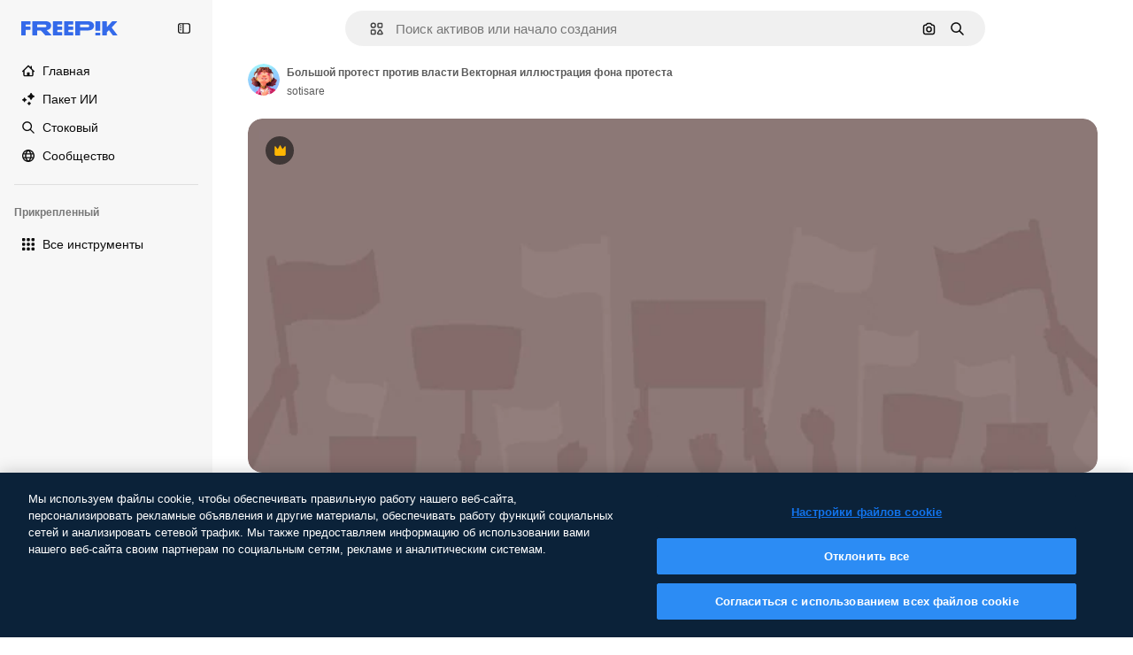

--- FILE ---
content_type: text/javascript
request_url: https://static.cdnpk.net/_next/static/chunks/3649-f05d5f86da05b821.js
body_size: 10165
content:
!function(){try{var e="undefined"!=typeof window?window:"undefined"!=typeof global?global:"undefined"!=typeof self?self:{},t=(new e.Error).stack;t&&(e._sentryDebugIds=e._sentryDebugIds||{},e._sentryDebugIds[t]="18c1b072-58a4-4e9d-9dd8-ef7552a10520",e._sentryDebugIdIdentifier="sentry-dbid-18c1b072-58a4-4e9d-9dd8-ef7552a10520")}catch(e){}}();"use strict";(self.webpackChunk_N_E=self.webpackChunk_N_E||[]).push([[3649,5508],{66835:function(e,t,r){r.d(t,{g:function(){return o}});var n=r(52983),a=r(10997);let o=()=>{let e=(0,n.useContext)(a.K);if(!e)throw Error("useDetailPostDownloadActions must be used within a DetailPostDownloadContext");return e}},11926:function(e,t,r){r.d(t,{C:function(){return u}});var n=r(97458),a=r(24278),o=r(41122),l=r(68464),i=r(92866);let s=()=>{let{relatedResources:e,isCrossSellEnabled:t,type:r,id:o}=(0,a.ph)(),s=(0,i.Qw)({relatedResources:e,type:r,id:o,isCrossSellEnabled:t});return s&&0!==s.length?(0,n.jsx)("div",{className:l.YS,children:s}):null},u=()=>{let{loadingState:e}=(0,a.ph)();return(0,o.h)(e)?null:(0,n.jsx)(s,{})}},92866:function(e,t,r){r.d(t,{Qw:function(){return v}});var n=r(97458),a=r(53344),o=r.n(a),l=r(52983);let i=o()(()=>Promise.all([r.e(7092),r.e(9762),r.e(8984),r.e(9524),r.e(5261)]).then(r.bind(r,9514)).then(e=>e.DetailRelatedAuthorCarousel),{loadableGenerated:{webpack:()=>[9514]}}),s=o()(()=>Promise.all([r.e(7092),r.e(9762),r.e(8984),r.e(9524),r.e(7213)]).then(r.bind(r,74240)).then(e=>e.DetailRelatedCollectionCarousel),{loadableGenerated:{webpack:()=>[74240]}}),u=o()(()=>Promise.all([r.e(7092),r.e(9762),r.e(8984),r.e(9524),r.e(2398)]).then(r.bind(r,51706)).then(e=>e.DetailRelatedSerieCarousel),{loadableGenerated:{webpack:()=>[51706]}}),c=o()(()=>Promise.all([r.e(7092),r.e(9762),r.e(8984),r.e(9524),r.e(5415)]).then(r.bind(r,38179)).then(e=>e.DetailRelatedSuggestedCarousel),{loadableGenerated:{webpack:()=>[38179]}}),d=o()(()=>Promise.all([r.e(1633),r.e(8454),r.e(7301),r.e(9762),r.e(1994),r.e(7232),r.e(3334)]).then(r.bind(r,73334)).then(e=>e.DetailRelatedVideos),{loadableGenerated:{webpack:()=>[73334]}}),m=o()(()=>Promise.all([r.e(7092),r.e(9762),r.e(8984),r.e(9524),r.e(8568)]).then(r.bind(r,61890)).then(e=>e.DetailRelatedCrossSelling),{loadableGenerated:{webpack:()=>[61890]}}),f=e=>{let{relatedResources:t,type:r,id:a}=e;return{series:(0,n.jsx)(u,{series:t.series},"carousel-series"),suggested:(0,n.jsx)(c,{suggested:t.suggested},"carousel-suggested"),collection:(0,n.jsx)(s,{collection:t.collection},"carousel-collection"),author:(0,n.jsx)(i,{author:t.author},"carousel-author"),relatedVideos:(0,n.jsx)(d,{videos:t.relatedVideos},"carousel-videos"),relatedPhotos:(0,n.jsx)(m,{crossSellType:"photo",type:r,id:a,items:t.relatedPhotos},"carousel-cross-sell-photos"),relatedVectors:(0,n.jsx)(m,{crossSellType:"vector",type:r,id:a,items:t.relatedVectors},"carousel-cross-sell-vectors"),relatedPsds:(0,n.jsx)(m,{crossSellType:"psd",type:r,id:a,items:t.relatedPsds},"carousel-cross-sell-psds")}},h=e=>{let{carouselsNames:t,relatedResources:r,type:n,id:a}=e,o=f({relatedResources:r,type:n,id:a}),i=0;return t.map(e=>{let t=r[e];if(!t)return null;let n="items"in t;if(n&&t.items.length||!n&&t.length)return i++,(0,l.cloneElement)(o[e],{order:i})}).filter(Boolean).slice(0,4)},p=e=>{let{relatedResources:t,type:r,id:n}=e;return h({carouselsNames:["series","suggested","collection","author"],relatedResources:t,type:r,id:n})},g=e=>{let{relatedResources:t,type:r,id:n}=e,a={vector:["series","relatedVectors","collection","relatedPsds","relatedPhotos","relatedVideos"],photo:["series","relatedPhotos","collection","relatedPsds","relatedVectors","relatedVideos"],psd:["series","relatedPsds","collection","relatedPhotos","relatedVectors","relatedVideos"]}[r];return a?h({carouselsNames:a,relatedResources:t,type:r,id:n}):[]},v=e=>{let{relatedResources:t,type:r,id:n,isCrossSellEnabled:a=!1}=e;return(0,l.useMemo)(()=>a?g({relatedResources:t,type:r,id:n}):p({relatedResources:t,type:r,id:n}),[n,a,t,r])}},89236:function(e,t,r){r.d(t,{I:function(){return eu}});var n=r(97458),a=r(24921),o=r(29456);let l=e=>{let t=new URL(e,"http://www.freepik.com");return t.search="",t.hash="",t.pathname};var i=r(25983),s=r(53344),u=r.n(s),c=r(52983),d=r(40308),m=r(5995),f=r(90580),h=r(31154),p=r(47149),g=r(10318),v=r(86610),w=r(7616),b=r(44932),x=r(79895);let _=()=>{let e=(0,x.C)(),[t,r]=(0,w.KO)(b.Db),n=(0,c.useRef)(!1);(0,c.useEffect)(()=>{"remove-background"!==t||n.current||(e(),n.current=!0,r(null))},[e,t,r,n])};var y=r(28372),k=r(61821),j=r(71788),P=r(6583);let C=()=>{let{type:e,premium:t,slug:r,id:n,isAIGenerated:a}=(0,P.p)(),o=(0,j.k)(t,e,a),l="".concat(r,"_").concat(n,".htm");return"".concat(o,"/").concat(l)};var R=r(35576),I=r(7009),S=r(41122);let E=()=>{let{id:e,type:t,relatedResources:r,loadingState:n}=(0,P.p)(),a=(0,I.J)(),l=(0,o.H)(),i=(0,S.h)(n);(0,c.useEffect)(()=>{if(!l||i||!r)return;let n=Object.keys(r);if(!(n.length&&n.some(e=>{let t=r[e];return t&&"items"in t?t.items.length>0:t&&t.length>0}))){let r="send&event&related&empty-alsolike&".concat(e,"&").concat(t).concat(a);(0,R.OA)(r)}},[e,i,l,r,t,a])};var T=r(45588),D=r(7526);let M=()=>{let{id:e,regularType:t,relatedTags:r}=(0,P.p)(),a="/".concat(D.J5[t]),o=(0,T.$Y)(a,r);return(0,n.jsx)(T.dM,{tags:o,resourceId:e})};var V=r(583),G=r(58058),N=r.n(G),L=r(10893);let q=()=>{let e=(0,i.L3)(),t="#from_element=resource_detail",r="".concat(e("/ai")).concat(t),a="".concat(e("/ai/image-generator")).concat(t);return(0,n.jsx)("div",{className:"overflow-hidden text-xs text-surface-foreground-2 md:text-center",children:(0,n.jsx)(L.cC,{i18nKey:"detail:aiDisclaimerText",components:{1:(0,n.jsx)("a",{href:r,className:"pl-1 text-surface-foreground-accent-0"}),2:(0,n.jsx)(N(),{href:a,className:"pl-1 text-surface-accent-0"})}})})};var B=r(57291),H=r(72407),$=r(63011),A=r(68243),U=r(770),J=r(9249),K=r(30061),O=r(92387);let Q=()=>{let{t:e}=(0,L.$G)("common");return(0,n.jsxs)(O.m,{children:[(0,n.jsx)(J.T,{children:e("disneyResource")}),(0,n.jsx)(U.J,{as:K.Z,size:"sm"})]})};var W=r(64437);let F=[360,740,1060,1480,2e3],z=e=>(0,c.useMemo)(()=>{if(!e)return null;let t=e.includes("?")?"&":"?";return F.map(r=>{let n="".concat(e).concat(t,"w=").concat(r);return"".concat(n," ").concat(r,"w")}).join(", ")},[e]);var Z=r(30948),Y=r(52600);let X=e=>{let{height:t,width:r}=e,n="(min-aspect-ratio: ".concat(r,"/").concat(t,") 100%"),{xs:a,lg:o}=Y.BREAKPOINTS;return"(max-width: ".concat(a,"px) 100vw, ").concat(n,", (max-width: ").concat(o,"px) calc(100vw - 40px), calc(100vw - 540px)")},ee=u()(()=>Promise.all([r.e(9762),r.e(8984),r.e(347)]).then(r.bind(r,90347)).then(e=>e.RegularDetailPostDownload),{loadableGenerated:{webpack:()=>[90347]},ssr:!1}),et=u()(()=>Promise.all([r.e(1184),r.e(7967),r.e(9139)]).then(r.bind(r,99139)).then(e=>e.RegularDetailPreviewLoading),{loadableGenerated:{webpack:()=>[99139]},ssr:!1}),er=u()(()=>r.e(2705).then(r.bind(r,42705)).then(e=>e.RemoveBackgroundPreview),{loadableGenerated:{webpack:()=>[42705]},ssr:!1}),en=e=>{var t,r,a,o,l;let{isModal:i=!1}=e,[s,u]=(0,c.useState)(!1),[d,m]=(0,c.useState)(!1),f=(0,c.useRef)(null),h=(0,c.useRef)(null),p=(0,H.r)(),{premium:w,isAIGenerated:b,isAiToolsEnabled:x,author:{id:_},name:y,preview:{width:k,height:j,url:C},loadingState:R}=(0,P.p)(),I=z(C),S=eo(C),E=X({height:j,width:k}),{isRemoveBackgroundActive:T}=(0,v.ql)(),D=_===Z.c,M=(null===(t=f.current)||void 0===t?void 0:t.complete)&&(null===(r=f.current)||void 0===r?void 0:r.naturalWidth)!==0,V=(null===(a=h.current)||void 0===a?void 0:a.complete)&&(null===(o=h.current)||void 0===o?void 0:o.naturalWidth)!==0,{maxHeight:G,maxHeightMobile:N}=ea({isAIGenerated:b,isAiToolsEnabled:x,isModal:i});return(0,c.useEffect)(()=>{M&&!s&&u(!0)},[M,s]),(0,c.useEffect)(()=>{V&&!d&&m(!0)},[V,d]),(0,n.jsxs)("div",{className:"relative overflow-hidden sm:rounded-xl",children:[(0,n.jsxs)($.K,{isLoading:i&&!d,style:{"--detail-preview-max-height":G,"--detail-preview-max-height-mobile":N,"--detail-preview-max-height-3xl":"min(".concat(G,", 624px)"),aspectRatio:"1 / ".concat(j/k)},className:"max-h-[--detail-preview-max-height-mobile] xs:max-h-[--detail-preview-max-height] 3xl:max-h-[--detail-preview-max-height-3xl]",badges:!T&&(0,n.jsx)(el,{isPremium:w,isDisneyResource:D,isAIGenerated:b}),children:[!s&&(0,n.jsx)("img",{ref:h,src:S,width:k,height:j,alt:y,fetchpriority:"high",className:"size-full object-contain sm:rounded-xl",onLoad:()=>{m(!0)}},"preview-image-".concat(C)),"loading"!==R&&(0,n.jsx)("img",{ref:f,src:null!==(l=(0,g.m)(C))&&void 0!==l?l:C,srcSet:null!=I?I:void 0,width:k,height:j,alt:y,fetchpriority:"high",sizes:E,onLoad:()=>{u(!0)},className:(0,B.cx)("size-full object-contain sm:rounded-xl",!s&&"opacity-0",p&&"blur-xl transition-[filter] duration-500")},C),(0,n.jsx)(er,{}),(0,n.jsx)(et,{})]}),(0,n.jsx)(ee,{})]})},ea=e=>{let{isAIGenerated:t,isAiToolsEnabled:r,isModal:n}=e,a=n?225:260;return{maxHeight:"calc(100vh - ".concat(a+(t?35:0)+(r?60:0),"px)"),maxHeightMobile:"calc(100vh - ".concat(a,"px)")}},eo=e=>{var t;let r=(0,w.Dv)(b.G4),n=null!==(t=(0,g.m)(e))&&void 0!==t?t:e;return r&&(n="".concat(n,"?").concat(r)),n},el=e=>{let{isPremium:t,isDisneyResource:r,isAIGenerated:a}=e;return(0,n.jsxs)(n.Fragment,{children:[t&&(0,n.jsx)(W.T,{}),r&&(0,n.jsx)(Q,{}),a&&(0,n.jsx)(A.$,{})]})},ei=u()(()=>Promise.all([r.e(1633),r.e(8454),r.e(9203),r.e(7092),r.e(7301),r.e(7436),r.e(9762),r.e(8984),r.e(2093),r.e(2909)]).then(r.bind(r,42506)).then(e=>e.RegularDetailPrimaryBar),{loadableGenerated:{webpack:()=>[42506]},ssr:!1}),es=u()(()=>Promise.all([r.e(7177),r.e(8780),r.e(5644),r.e(9762),r.e(8984),r.e(1760),r.e(6052)]).then(r.bind(r,44515)).then(e=>e.RegularDetailSmartBar),{loadableGenerated:{webpack:()=>[44515]},ssr:!1}),eu=e=>{var t;let{children:r,isModal:a=!1}=e,{id:o,type:l,preview:{url:s},seo:u,languageLinks:c,isAIGenerated:m,isAiToolsEnabled:w}=(0,k.ph)(),b=C(),{isEditToolsLoading:x}=(0,v.TV)();_();let{headTitle:y,description:j}=u||{},P=null==c?void 0:c.map(e=>{let{language:t,url:r}=e;return{lang:t,href:r}}),R=null==P?void 0:null===(t=P.find(e=>"en"===e.lang))||void 0===t?void 0:t.href,I=(0,g.m)(s);ef(a,b),E(),(0,V.Z)({resourceId:o,type:l});let{locale:S}=(0,i.Vx)();return(0,n.jsxs)(n.Fragment,{children:[(0,n.jsx)(p.Seo,{title:y,description:j,image:I?{width:1200,height:676,url:I}:void 0,alternates:P&&{langs:P,default:R},onlyNoIndex:m&&"es"===S}),(0,n.jsx)(d._,{id:o,type:l,location:"resource_detail",children:(0,n.jsx)(h.g,{id:o,type:l,children:(0,n.jsx)(f.m,{primaryBar:(0,n.jsx)(ec,{}),author:(0,n.jsx)(em,{}),preview:(0,n.jsx)(en,{isModal:a}),smartBar:w&&(0,n.jsx)(ed,{}),previewCaption:m&&(0,n.jsx)(q,{}),keywords:(0,n.jsx)(M,{}),isModal:a,isActionInProgress:x,children:r},o)})})]})},ec=()=>{let e=(0,o.H)(),{loadingState:t}=(0,k.ph)();return"loading"!==t&&e?(0,n.jsx)(ei,{}):null},ed=()=>{let e=(0,o.H)(),{loadingState:t}=(0,k.ph)();return"loading"!==t&&e?(0,n.jsx)(es,{}):null},em=()=>{let{author:e,seo:t,name:r}=(0,k.ph)(),{detailTitle:a}=t||{};return(0,n.jsx)(m.K,{resourceName:null!=a?a:r,resourceType:"regular",author:e})},ef=(e,t)=>{let{name:r,author:n,premium:o,id:i,loadingState:s}=(0,k.ph)(),u=null!==(0,y.b)(),{contentGroup:d}=(0,k.hv)(),m=(0,c.useCallback)(r=>{let{asPath:n}=r;return"loading"!==s&&(!!e||!u)&&l(n)===t},[t,e,s,u]),f=(0,c.useMemo)(()=>({content_group:"resource_detail",content_group2:d,content_type:o?"premium":"free",file_name:r,file_id:i,author_name:n.name}),[n.name,d,i,o,r]);(0,a.R)(f,m)}},71788:function(e,t,r){r.d(t,{k:function(){return a}});var n=r(25983);let a=function(e,t){let r=arguments.length>2&&void 0!==arguments[2]&&arguments[2];return(0,n.$T)("/".concat("".concat(e?"premium":"free"),"-").concat("".concat(r&&"photo"===t?"ai-image":t)))}},10318:function(e,t,r){r.d(t,{m:function(){return n}});let n=e=>{if(!e)return null;let{pathname:t,origin:r}=new URL(e);return"".concat(r).concat(t)}},21223:function(e,t,r){r.d(t,{e:function(){return n}});let n=(0,r(52983).createContext)(null)},74481:function(e,t,r){r.d(t,{S:function(){return c}});var n=r(97458),a=r(51780),o=r(52983),l=r(90925),i=r(42432),s=r(21223);let u=()=>{let[e,t]=(0,o.useState)(!0),[r,n]=(0,o.useState)(!1),[a,l]=(0,o.useState)(!1);return(0,o.useMemo)(()=>({isRemoveBackgroundLoading:r,setIsRemoveBackgroundLoading:n,removeBackgroundAnimationEnd:e,setRemoveBackgroundAnimationEnd:t,forceRemoveBackgroundButtonTooltip:a,setForceRemoveBackgroundButtonTooltip:l}),[a,r,e])},c=e=>{let{children:t}=e,{asPath:r}=(0,a.useRouter)(),[c,d]=(0,o.useState)(),[m,f]=(0,o.useState)("original"),[h,p]=(0,o.useState)(void 0),[g,v]=(0,o.useState)(void 0),[w,b]=(0,l.i)(),x=u(),{externalUrl:_}=(0,i.Q)(),{setRemoveBackgroundAnimationEnd:y,setIsRemoveBackgroundLoading:k}=x,j=(0,o.useCallback)(()=>{"transparent"===m&&y(!1),k(!1),f("original"),p(void 0),v(void 0)},[m,k,y]),P=x.isRemoveBackgroundLoading,C=(0,o.useMemo)(()=>({...x,imagePreviewMode:m,setImagePreviewMode:f,editedImageDimensions:c,setEditedImageDimensions:d,isRemoveBackgroundActive:"transparent"===m,isExpandActive:"expand"===m,isEditToolsLoading:P,setImageModeToOriginal:j,lastEditedImage:g,lastEditTool:h}),[c,m,P,h,g,x,j]);return(0,o.useEffect)(()=>{f("original"),y(!0)},[r,y]),(0,o.useEffect)(()=>{"transparent"===m&&(v(_),p(m))},[m,_]),(0,o.useEffect)(()=>{b(P)},[P,b]),(0,n.jsx)(s.e.Provider,{value:C,children:t})}},86610:function(e,t,r){r.d(t,{Sq:function(){return n.S},TV:function(){return a.T},ql:function(){return o.q}});var n=r(74481),a=r(11028),o=r(51518)},11028:function(e,t,r){r.d(t,{T:function(){return o}});var n=r(52983),a=r(21223);let o=()=>{let e=(0,n.useContext)(a.e);if(null===e)throw Error("useEditToolsState must be used within a DetailEditToolsContext");return e}},51518:function(e,t,r){r.d(t,{q:function(){return o}});var n=r(52983),a=r(11028);let o=()=>{let{isRemoveBackgroundLoading:e,setIsRemoveBackgroundLoading:t,removeBackgroundAnimationEnd:r,setRemoveBackgroundAnimationEnd:o,forceRemoveBackgroundButtonTooltip:l,setForceRemoveBackgroundButtonTooltip:i,isRemoveBackgroundActive:s}=(0,a.T)();return(0,n.useMemo)(()=>({isRemoveBackgroundLoading:e,setIsRemoveBackgroundLoading:t,removeBackgroundAnimationEnd:r,setRemoveBackgroundAnimationEnd:o,forceRemoveBackgroundButtonTooltip:l,setForceRemoveBackgroundButtonTooltip:i,isRemoveBackgroundActive:s}),[e,t,r,o,l,i,s])}},64979:function(e,t,r){r.d(t,{C0:function(){return a},H$:function(){return m},Iu:function(){return s},Kq:function(){return d},OI:function(){return l},PF:function(){return f},RJ:function(){return p},Zq:function(){return w},_R:function(){return b},cm:function(){return h},e5:function(){return i},os:function(){return c},p3:function(){return n},u4:function(){return o},vl:function(){return g},wK:function(){return u},wj:function(){return x},xQ:function(){return v}});let n="edit_after_removing_bg",a="ai_tool_all",o="ai_tool_all_thumbnail",l="ai_tool_expand_carousel",i="ai_tool_expand_download_popover",s="ai_tool_expand_removebg",u="ai_tool_reimagine_download_popover",c="ai_tool_removebg",d="ai_tool_retouch_download_popover",m="ai_tool_upscaler",f="copy_after_removing_bg",h="download_after_removing_bg",p="edit_tools_onboarding_v2",g="edit_tools_onboarding",v=["replacebg","video","generatePrompt","styleReference"],w=["tint","grain","presets"],b=2e3,x=15},78809:function(e,t,r){r.d(t,{h:function(){return b}});var n=r(52983),a=r(88107);let o=["pixel-art","illustration","surreal","comic","fantasy","anime","digital-art","vintage","photo","all-styles"],l=function(){let e=arguments.length>0&&void 0!==arguments[0]?arguments[0]:"";return o.includes(e)},i=["1:1","1:2","2:1","2:3","3:4","4:5","9:16","3:2","4:3","16:9","custom"],s=function(){let e=arguments.length>0&&void 0!==arguments[0]?arguments[0]:"";return i.includes(e)},u=["crop","light","color","tint","grain","rotate","presets"],c=function(){let e=arguments.length>0&&void 0!==arguments[0]?arguments[0]:"";return u.includes(e)},d=["createSocialPost","createPoster","createFlyer","mixImages","applyPromo"],m=function(){let e=arguments.length>0&&void 0!==arguments[0]?arguments[0]:"";return d.includes(e)},f=["remove","insert"],h=function(){let e=arguments.length>0&&void 0!==arguments[0]?arguments[0]:"";return f.includes(e)},p={video:"ai_video_generator",adjust:"adjust",reimagine:"reimagine",expand:"expand",removebg:"background",retouch:"retouch",replacebg:"background",generatePrompt:"ai_image_generator",styleReference:"ai_image_generator",assistant:"assistant",workflow:"assistant"},g=(e,t)=>{if("removebg"===e)return"remove";if("replacebg"===e)return"replace";if("reimagine"===e&&l(t))return"all-styles"===t?"style":"style__".concat(t);if("expand"===e&&s(t))return"aspect_ratio__".concat(t);if("adjust"===e&&c(t)||"retouch"===e&&h(t))return t;if("generatePrompt"===e)return"prompt__image_reference";if("styleReference"===e)return"style__image_reference";if("workflow"===e&&m(t)){if("createSocialPost"===t)return"workflow__create_post";if("createPoster"===t)return"workflow__create_poster";if("createFlyer"===t)return"workflow__create_flyer";if("mixImages"===t)return"workflow__mix_images";if("applyPromo"===t)return"workflow__apply_promo";throw Error("Invalid subOption: ".concat(t))}return"ai_gen"},v=(e,t)=>({tool:p[e],eventName:g(e,t),businessLine:"ai_tools,content"}),w=()=>{let e=(0,a.D)();return(0,n.useCallback)(t=>{let{tool:r,subOption:n}=t;return e({...v(r,n)})},[e])},b=e=>{let{tool:t,subOption:r}=e;return w()({tool:t,subOption:r})}},41868:function(e,t,r){r.d(t,{P:function(){return o}});var n=r(88578),a=r(7616);let o=(e,t)=>((0,a.Dv)(n.UH)||t)&&!e},42432:function(e,t,r){r.d(t,{Q:function(){return i}});var n=r(7616),a=r(52983),o=r(6583),l=r(28831);let i=()=>{let{id:e}=(0,o.p)(),{url:t,uuid:r,externalUrl:i}=(0,n.Dv)((0,l.u)(e))||{};return(0,a.useMemo)(()=>({url:t,uuid:r,externalUrl:i}),[i,t,r])}},79895:function(e,t,r){r.d(t,{C:function(){return ei}});var n=r(8147);let a=e=>{var t;let r=(0,n.H)();return null!==(t=null==r?void 0:r.spendPerTool[e])&&void 0!==t?t:0};var o=r(52983),l=r(66835),i=r(55201),s=r(78809),u=r(6583),c=r(86610),d=r(45451);let m=(e,t,r)=>"resource_detail".concat(e?"":"_free","_").concat(null!=t?t:"ai_tools").concat(r?"_".concat(r):""),f=e=>{let{tool:t,subOption:r,isResourcePremium:n}=e;return(0,o.useCallback)(()=>{(0,d.sendGTMEvent)({event:"ga4event",event_name:"ai_tool",action:t,location:m(n,t,r)})},[n,r,t])};var h=r(41937),p=r(18444),g=r(90312),v=r(65724),w=r(61821),b=r(71597);let x=(e,t)=>{let r=(0,h.I)(),n=(0,p.w)(),{setLoginCookies:a,signUpUrl:l}=(0,g.e)(),i=m(e,"removebg"),{name:u,preview:c}=(0,w.ph)(),d=(0,s.h)({tool:"removebg"}),{contentGroup:f}=(0,b.h)(),x=(0,v.W)(t,f,i);return(0,o.useCallback)(()=>{if(r){a(),window.location.href=l;return}x({modalType:n?"usesLimit":"premiumContent",resourceData:{name:u,mediaUrl:c.url,mediaWidth:c.width,mediaHeight:c.height,resourceType:"regular"},checkoutQueryParams:d})},[r,a,l,x,u,c.url,c.width,c.height,d,n])};var _=r(11924);let y=e=>{let{handleLog:t}=(0,_.N)();return(0,o.useCallback)(r=>{let{tool:n,subOption:a}=r;t({target:e,action:k[n],actionParam:a,timestamp:new Date})},[t,e])},k={removebg:"removebg",replacebg:"replacebg",retouch:"retouch",expand:"expand",adjust:"adjust",styleReference:"styleReference",generatePrompt:"generatePrompt",video:"generateVideo",reimagine:"reimagine",upscaleVideo:"upscaleVideo",generateSoundEffect:"generateSoundEffect",generateIcon:"generateIcon",editIcon:"editIcon",assistant:"assistant",workflow:"workflow"};var j=r(65122),P=r(20176),C=r(85229),R=r(64979),I=r(11645),S=r(2394);let E=e=>D()(e),T={removebg:"freepik-tools-integration-remove-bg",retouch:"pikaso-edition",expand:"pikaso-edition",reimagine:"pikaso-reimagine",replacebg:"pikaso-bg-replacer",video:"pikaso-video-kling",generatePrompt:"pikaso-tti",styleReference:"pikaso-tti",assistant:"pikaso-edition"},D=()=>{let e=(0,n.H)(),t=(0,h.I)(),r=(0,p.w)(),a=(0,S.E)(),l=(0,I.u)(),i=null==e?void 0:e.permissions;return(0,o.useCallback)(e=>{let n=T[e];if(a)return!n||l(n);if(!i)return!1;let{canUseIA:o}=i,s=o&&!t,u=s&&!r;return({replacebg:s&&u,retouch:s,removebg:s,expand:s,reimagine:s,adjust:!t,video:s&&u,generatePrompt:s&&u,styleReference:s&&u,assistant:s,workflow:s})[e]},[a,i,t,r,l])},M=e=>{let{tool:t,subOption:r,resourceData:n,checkoutQueryParams:a}=e,l=(0,h.I)(),i=E(t),s=(0,j.e)(),{setLoginCookies:u,signUpUrl:c}=(0,g.e)(),d=(0,v.W)(n.id),m=(null==n?void 0:n.premium)||!1,f=s||!m,{isUserWinback:p,showWinbackModal:w}=(0,C.l)(),{showDeviceBlockedModal:b,isDeviceBlocked:x}=(0,P.q)();return(0,o.useCallback)(()=>x?(b(),!0):p?(w(),!0):(!f||!i)&&(l&&f&&!V(t,r)?(u(),window.location.href=c):d({resourceData:{name:null==n?void 0:n.name,mediaUrl:n.preview.url,mediaWidth:n.preview.width,mediaHeight:n.preview.height,resourceType:"regular"},checkoutQueryParams:a}),!0),[x,p,f,i,l,t,r,d,null==n?void 0:n.name,n.preview.url,n.preview.width,n.preview.height,a,b,w,u,c])},V=(e,t)=>R.xQ.includes(e)||t&&R.Zq.includes(t);var G=r(41868),N=r(42432),L=r(24278),q=r(85119),B=r(59243),H=r(43186),$=r(49168);let A=()=>{let{premium:e,id:t}=(0,u.p)(),{setIsRemoveBackgroundLoading:r}=(0,c.ql)(),n=(0,H.J)(),a=(0,B.L)(),l=(0,q.E)(),i=x(e,t);return(0,o.useCallback)(async e=>{let t=(0,$.L)(),o=await fetch("/api/ai/remove-background",{method:"POST",body:JSON.stringify({resourceId:e,uuid:t,walletId:a,creditsTransaction:!!a})});if(await n(),429===o.status)return r(!1),i(),null;if(!o.ok)throw Error("Failed to remove background");if(200===o.status){let{transactionId:e,walletId:r}=await o.json();return a||l(r),{uuid:t,transactionId:e}}return{uuid:t}},[l,i,r,a,n])};var U=r(19170),J=r(10893);let K=()=>{let{openToast:e}=(0,U.x_)(),{t}=(0,J.$G)("detail"),{setIsRemoveBackgroundLoading:r}=(0,c.ql)();return(0,o.useCallback)(()=>{e({type:"danger",title:t("removeBackground.errorTitle"),message:t("removeBackground.errorMessage"),duration:3e3}),r(!1)},[e,t,r])},O=async e=>{let{uuidTaskTracker:t,isLastCall:r=!1,walletId:n}=e;if(!t)return;let a=new URLSearchParams({uuid:t,...r&&{isLastCall:"1"},...n&&{walletId:n}}),o=await fetch("/api/ai/remove-background-check?".concat(a.toString()));if(200!==o.status)return null;let{image_url:l}=await o.json();return l},Q=e=>fetch(e).then(e=>e.blob()).then(e=>new Promise(t=>{let r=new FileReader;r.onload=function(){t(this.result)},r.readAsDataURL(e)}));var W=r(30143);let F=(e,t)=>{let r=new Image;r.onload=function(){let e=document.createElement("canvas"),n=e.getContext("2d");if(e.width=r.width,e.height=r.height,!n){t(!1);return}n.drawImage(r,0,0);let a=n.getImageData(0,0,e.width,e.height).data;for(let e=0;e<a.length;e+=4)if(0!==a[e+3]){t(!0);return}t(!1)},r.src=e};var z=r(65508);let Z=()=>(0,o.useCallback)(()=>{(0,z.loadSpace)("bb6a004a-8f03-4d2a-88fb-a63499d4591a").then(e=>{e.init(),e.logEvent("remove_bg")})},[]);var Y=r(7616),X=r(28831);let ee=()=>{let{id:e}=(0,L.ph)(),{setIsRemoveBackgroundLoading:t}=(0,c.ql)(),r=(0,Y.b9)((0,X.u)(e)),{setImagePreviewMode:n}=(0,c.TV)();return(0,o.useCallback)(e=>{let{imageWithoutBackgroundBase64:a,imageWithoutBackgroundUrl:o,uuid:l}=null!=e?e:{};t(!1),n("transparent"),a&&l&&o&&r({url:a,uuid:l,externalUrl:o})},[n,t,r])},et=()=>{let e=K(),t=ee(),{id:r,premium:n,type:a}=(0,L.ph)(),l=(0,W.mS)(),i=Z();return(0,o.useCallback)(async(o,s)=>{try{let u=await Q(o);F(u,c=>{if(!c){e();return}t({imageWithoutBackgroundUrl:o,imageWithoutBackgroundBase64:u,uuid:s}),l({resourceId:r,isResourcePremium:n,resourceType:a,downloadType:R.os}),i()})}catch(t){e()}},[t,l,r,n,a,i,e])};var er=r(72234),en=r(93477);let ea=()=>{let e=(0,er.HI)(),t=(0,en.t)();return(0,o.useCallback)(()=>{if(e){let r={...e};r.spendPerTool.removeBackgroundIntegrationTool-=1,t(r)}},[e,t])},eo=()=>{let e=(0,o.useRef)(0),t=(0,o.useRef)(null),r=et(),n=K(),a=(0,H.J)(),l=ea(),i=(0,B.L)();return(0,o.useCallback)(o=>{t.current=setInterval(async()=>{if(e.current>=R.wj){t.current&&clearInterval(t.current),n();return}e.current+=1;let s=e.current===R.wj,u=await O({uuidTaskTracker:o,isLastCall:s,walletId:i});u&&(r(u,o),await a(),l(),t.current&&clearInterval(t.current))},R._R)},[r,n,l,a,i])},el=()=>{let{id:e,premium:t,regularType:r,url:n}=(0,L.ph)(),{setIsRemoveBackgroundLoading:a}=(0,c.ql)(),l=K(),i=eo(),s=A(),u=(0,o.useCallback)(()=>{(0,d.sendGTMEvent)({event:"ga4event",event_name:"background_remove",category:r,file_id:e,license:t?"premium":"free",location:m(t,"removebg"),url_link:n})},[e,t,r,n]);return(0,o.useCallback)(async()=>{try{u();let t=await s(e);if(!t){a(!1);return}let{uuid:r}=t;i(r)}catch(e){l()}},[a,u,s,e,i,l])},ei=()=>{let e=el(),t=(0,u.p)(),{id:r,premium:n}=t,{isRemoveBackgroundActive:d,setRemoveBackgroundAnimationEnd:m,setIsRemoveBackgroundLoading:h,forceRemoveBackgroundButtonTooltip:p}=(0,c.ql)(),{setImageModeToOriginal:g}=(0,c.TV)(),{url:v}=(0,N.Q)(),w=ee(),b=(0,G.P)(!!v,p),_=x(n,r),k=(0,s.h)({tool:"removebg"}),j=a("removeBackgroundIntegrationTool"),P=M({tool:"removebg",resourceData:t,checkoutQueryParams:k}),C=f({tool:"removebg",isResourcePremium:n}),{closePostDownload:R}=(0,l.g)(),I=y(t.type);return(0,o.useCallback)(async()=>{if(!d&&(C(),I({tool:"removebg"}),m(!1),!P())){if(j<=0&&!v){_();return}if(g(),h(!0),R(),window.dispatchEvent(new CustomEvent(i.h)),v){w();return}if(b){_(),h(!1);return}await e()}},[d,C,I,m,P,j,v,g,h,R,b,e,_,w])}},28831:function(e,t,r){r.d(t,{u:function(){return l}});var n=r(24399),a=r(73139);let o=(0,n.cn)({}),l=(0,a.xu)(e=>(0,n.cn)(t=>t(o)[e],(t,r,n)=>{r(o,t=>({...t,[e]:n}))}))},64237:function(e,t,r){r.d(t,{y:function(){return a}});var n=r(5704);let a=e=>{let{isEditableInMockup:t,isEditableInWepik:r}=e,a=(0,n.Jn)("type");return"illustration"===a?"illustration":t||"mockup"===a?"mockup":r||"template"===a?"template":void 0}},88107:function(e,t,r){r.d(t,{D:function(){return i}});var n=r(52983),a=r(33247),o=r(64237),l=r(6583);let i=()=>{let{author:{name:e},premium:t,type:r,isAIGenerated:i,isEditableInWepik:s,isEditableInMockup:u}=(0,l.p)(),c=(0,o.y)({isEditableInWepik:s,isEditableInMockup:u}),d=(0,a.R)();return(0,n.useCallback)(n=>{let{eventName:a,editor:o,businessLine:l,tool:s}=n;return d({type:r,subtype:c,authorName:e,isPremium:t,isAIGenerated:i,eventName:a,pageType:"detail",editor:o,businessLine:l,tool:s})},[e,d,i,t,c,r])}},41122:function(e,t,r){r.d(t,{h:function(){return a}});var n=r(52983);let a=e=>(0,n.useMemo)(()=>e&&"loading"===e,[e])},83481:function(e,t,r){r.d(t,{Q:function(){return l}});var n=r(7616),a=r(52983),o=r(93131);let l=()=>{let e=(0,n.b9)(o.WM),t=(0,n.b9)(o.ef);return(0,a.useCallback)(()=>{e(window.scrollY),t(window.location.href)},[e,t])}},30061:function(e,t,r){var n=r(97458);t.Z=e=>(0,n.jsx)("svg",{xmlns:"http://www.w3.org/2000/svg",width:16,height:16,viewBox:"0 0 512 512","aria-hidden":!0,...e,children:(0,n.jsx)("path",{d:"M197.008 280.484c-46.405 3.462-105.764 12.088-105.277 28.341.514 17.01 44.242 49.677 101.707 70.96 2.678-34.804 3.327-71.69 3.597-99.274zM27.099 105.248C11.82 105.707.273 99.028.002 89.698c-.216-6.814 14.739-28.124 23.825-31.586 6.247-2.352 36.562-13.845 87.104-15.36 18.741-.568 50.543 1.73 77.396 5.733C344.688 71.661 508.81 190.892 511.947 296.63c2.136 71.96-60.008 139.431-181.348 143.055-31.965.947-61.712-2.975-88.754-10.087-.595 17.659.73 27.016-24.312 27.746-15.333.46-21.282-24.365-23.554-44.539-73.231-32.506-117.365-85.293-117.987-106.143-.92-31.018 55.492-56.897 121.476-67.147.919-25.69 5.273-91.106 18.848-91.485 5.436-.162 16.74 12.467 20.986 31.802 3.867 17.578 4.272 49.624 4.326 55.33l4.976-.19c92.594-2.758 148.059 26.205 149.086 60.495.785 26.583-22.742 40.185-35.101 40.564s-26.799-6.653-26.934-10.466c-.217-7.328 26.339-9.032 25.988-20.85-.541-17.848-74.151-25.663-119.502-25.934-.081 15.361-.27 33.939.108 46.406.352 11.979 1.109 42.943 1.461 68.769 20.579 4.354 41.753 6.707 62.549 6.085 48.893-1.461 160.579-19.282 158.092-103.195-3.408-117.284-235.19-224.968-359.316-221.29-48.893 1.46-78.235 6.706-78.1 11.493.082 3.191 23.798 4.435 24.015 10.763.189 6.328-13.468 7.193-21.824 7.437z"})})},65508:function(e,t,r){r.d(t,{loadSpace:function(){return a}});let n=new Map,a=async(e,t)=>{if(!e)throw Error("Missing api key");n.has(e)||n.set(e,new Promise(r=>{let n=`usersnapCallback_${Math.random().toString().slice(2)}`;if(e){let a=t?`&n=${t}`:"",o=`//widget.usersnap.com/global/load/${e}?onload=${n}${a}`;if(!window[n]){window[n]=e=>(delete window[n],r(e));let e=document.createElement("script");e.defer=!0,e.nonce=t,e.onerror=()=>{throw Error("Wrong api key or paused project")},e.src=o,document.head.appendChild(e)}}}));let r=await n.get(e);return{init:async e=>{await r.init(e)},logEvent:async e=>{await r.logEvent(e)},show:async e=>await r.show(e),hide:async e=>{await r.hide(e)},destroy:async()=>{await r.destroy()},on:(e,t)=>{r.on(e,t)},off:(e,t)=>{r.off(e,t)}}}}}]);

--- FILE ---
content_type: text/javascript
request_url: https://static.cdnpk.net/_next/static/chunks/3065-1bf45923a0d99711.js
body_size: 15203
content:
!function(){try{var e="undefined"!=typeof window?window:"undefined"!=typeof global?global:"undefined"!=typeof self?self:{},t=(new e.Error).stack;t&&(e._sentryDebugIds=e._sentryDebugIds||{},e._sentryDebugIds[t]="df313cb0-0024-4c07-84b1-c035b6d2bfc0",e._sentryDebugIdIdentifier="sentry-dbid-df313cb0-0024-4c07-84b1-c035b6d2bfc0")}catch(e){}}();"use strict";(self.webpackChunk_N_E=self.webpackChunk_N_E||[]).push([[3065],{72091:function(e,t,s){s.d(t,{K:function(){return a}});let a=()=>new Promise(e=>{let t=setTimeout(()=>{console.warn("Salesforce chat session clear timeout - proceeding anyway"),e()},3e3);window.embeddedservice_bootstrap?window.embeddedservice_bootstrap.userVerificationAPI.clearSession(!0).then(()=>{clearTimeout(t),window.embeddedservice_bootstrap.utilAPI.removeAllComponents(),e()}).catch(s=>{clearTimeout(t),console.error("Error clearing Salesforce chat session:",s),e()}):(console.debug("Salesforce chat session not cleared: embeddedservice_bootstrap is not available"),clearTimeout(t),e())})},63745:function(e,t,s){s.d(t,{q:function(){return c}});var a=s(97458),r=s(52983),n=s(87073);let l={xs:24,sm:36,md:44,lg:64,xl:128},c=(0,r.memo)(e=>{let{image:t,size:s,customSize:r,fallback:c="https://freepik.cdnpk.net/img/avatars/01.svg"}=e,{ref:i,onError:o}=(0,n.i)(c),d=null!=r?r:l[null!=s?s:"lg"];return(0,a.jsx)("img",{ref:i,className:"block overflow-hidden rounded-full",src:null!=t?t:c,width:d,height:d,alt:"avatar",onError:o})})},87073:function(e,t,s){s.d(t,{i:function(){return r}});var a=s(52983);let r=e=>{let t=(0,a.useRef)(null),s=(0,a.useCallback)(t=>{t.currentTarget.src=e},[e]);return(0,a.useEffect)(()=>{var s;if(null==t?void 0:null===(s=t.current)||void 0===s?void 0:s.src){let{complete:s,naturalHeight:a}=t.current;s&&0===a&&(t.current.src=e)}},[e]),{ref:t,onError:s}}},74152:function(e,t,s){s.d(t,{_:function(){return l}});var a=s(97458),r=s(21258),n={src:"https://static.cdnpk.net/_next/static/media/crown.624ea8d2.svg",height:14,width:14,blurWidth:0,blurHeight:0};let l=e=>(0,a.jsx)(r.X,{src:n,...e})},21258:function(e,t,s){s.d(t,{X:function(){return l}});var a=s(97458),r=s(98821),n=s.n(r);let l=e=>{let{alt:t="",width:s=16,height:r=16,...l}=e;return(0,a.jsx)(n(),{width:s,height:r,unoptimized:!0,alt:t,...l})}},38995:function(e,t,s){var a=s(97458);t.Z=e=>(0,a.jsxs)("svg",{xmlns:"http://www.w3.org/2000/svg",viewBox:"-49 141 512 512",width:16,height:16,"aria-hidden":!0,...e,children:[(0,a.jsx)("path",{d:"M442.139 362.501C454.18 360.479 463 350.056 463 337.846V276c0-30.327-24.673-55-55-55H6c-30.327 0-55 24.673-55 55v61.846c0 12.21 8.82 22.634 20.862 24.655C-11.254 365.335 1 379.844 1 397s-12.254 31.665-29.138 34.499C-40.18 433.521-49 443.944-49 456.154V518c0 30.327 24.673 55 55 55h402c30.327 0 55-24.673 55-55v-61.846c0-12.21-8.82-22.634-20.861-24.655C425.255 428.665 413 414.156 413 397s12.255-31.665 29.139-34.499M413 319.492c-29.912 13.415-50 43.297-50 77.508s20.088 64.093 50 77.508V518c0 2.757-2.243 5-5 5H151v-25c0-13.808-11.193-25-25-25s-25 11.192-25 25v25H6c-2.757 0-5-2.243-5-5v-43.492C30.913 461.093 51 431.211 51 397s-20.087-64.093-50-77.508V276c0-2.757 2.243-5 5-5h95v25c0 13.808 11.193 25 25 25s25-11.192 25-25v-25h257c2.757 0 5 2.243 5 5z"}),(0,a.jsx)("path",{d:"M126 357c-13.807 0-25 11.192-25 25v30c0 13.808 11.193 25 25 25s25-11.192 25-25v-30c0-13.808-11.193-25-25-25"})]})},71110:function(e,t,s){var a=s(97458);t.Z=e=>(0,a.jsxs)("svg",{xmlns:"http://www.w3.org/2000/svg",viewBox:"-49 141 512 512",width:16,height:16,"aria-hidden":!0,...e,children:[(0,a.jsx)("path",{d:"M388 191H26c-35.841 0-65 29.159-65 65v282c0 35.841 29.159 65 65 65h362c35.841 0 65-29.159 65-65V256c0-35.841-29.159-65-65-65M26 241h362c8.271 0 15 6.729 15 15v35H11v-35c0-8.271 6.729-15 15-15m362 312H26c-8.271 0-15-6.729-15-15V341h392v197c0 8.271-6.729 15-15 15"}),(0,a.jsx)("path",{d:"M81 453c-16.542 0-30 13.458-30 30s13.458 30 30 30 30-13.458 30-30-13.458-30-30-30m60 0c-16.542 0-30 13.458-30 30s13.458 30 30 30 30-13.458 30-30-13.458-30-30-30"})]})},80712:function(e,t,s){var a=s(97458);t.Z=e=>(0,a.jsxs)("svg",{xmlns:"http://www.w3.org/2000/svg",viewBox:"0 0 512 512",width:16,height:16,"aria-hidden":!0,...e,children:[(0,a.jsx)("path",{d:"M257.8 409.8H70c-8.3 0-15-6.7-15-15v-177h392v40c0 13.8 11.2 25 25 25s25-11.2 25-25v-115c0-35.8-29.2-65-65-65H203.3c-6.8-28.6-32.6-50-63.3-50H70c-35.8 0-65 29.2-65 65v302c0 35.8 29.2 65 65 65h187.8c13.8 0 25-11.2 25-25s-11.2-25-25-25M70 77.8h70c8.3 0 15 6.7 15 15v10c0 13.8 11.2 25 25 25h252c8.3 0 15 6.7 15 15v25H55v-75c0-8.3 6.7-15 15-15"}),(0,a.jsx)("path",{d:"M490.2 325.3c-21.2-20.8-55.4-21.3-77.2-1.2-3.5 3.2-6.5 6.8-9 10.6-2.5-3.8-5.5-7.4-9-10.6-21.8-20.1-56-19.6-77.2 1.2-22.3 21.9-22.5 57.7-.4 79.7l74 74c7 7 18.3 7 25.2 0l74-74c22-22 21.9-57.8-.4-79.7"})]})},81550:function(e,t,s){var a=s(97458);t.Z=e=>(0,a.jsx)("svg",{xmlns:"http://www.w3.org/2000/svg",viewBox:"-49 141 512 512",width:16,height:16,"aria-hidden":!0,...e,children:(0,a.jsx)("path",{d:"M388.02 215.98C339.667 167.629 275.38 141 207 141S74.333 167.629 25.98 215.98C-22.371 264.332-49 328.62-49 397s26.629 132.668 74.98 181.02C74.333 626.371 138.62 653 207 653s132.667-26.629 181.02-74.98C436.371 529.668 463 465.38 463 397s-26.629-132.668-74.98-181.02M206.999 594.556c-28.257-26.276-50.21-57.813-64.859-92.556h129.72c-14.65 34.744-36.603 66.281-64.861 92.556M126.613 452C122.92 434.105 121 415.699 121 397s1.921-37.105 5.613-55h160.774c3.693 17.895 5.613 36.301 5.613 55s-1.921 37.105-5.613 55zM1 397c0-19.042 2.609-37.484 7.467-55h67.236C72.597 359.985 71 378.371 71 397s1.597 37.015 4.703 55H8.467A205.5 205.5 0 0 1 1 397m206-197.557c28.257 26.276 50.211 57.813 64.859 92.557H142.141c14.648-34.743 36.602-66.281 64.859-92.557M338.297 342h67.236c4.858 17.516 7.467 35.958 7.467 55s-2.609 37.484-7.467 55h-67.235c3.106-17.985 4.703-36.371 4.703-55s-1.598-37.015-4.704-55m45.866-50h-58.741a317.4 317.4 0 0 0-47.355-88.362C322.719 220.102 360.14 251.62 384.163 292m-248.229-88.362A317.3 317.3 0 0 0 88.579 292H29.837c24.023-40.38 61.444-71.898 106.097-88.362M29.837 502h58.742a317.3 317.3 0 0 0 47.355 88.362C91.281 573.898 53.86 542.38 29.837 502m248.23 88.362A317.3 317.3 0 0 0 325.422 502h58.741c-24.023 40.379-61.443 71.898-106.096 88.362"})})},86045:function(e,t,s){var a=s(97458);t.Z=e=>(0,a.jsxs)("svg",{xmlns:"http://www.w3.org/2000/svg",viewBox:"-49 141 512 512",width:16,height:16,"aria-hidden":!0,...e,children:[(0,a.jsx)("path",{d:"M207 653c-68.38 0-132.668-26.629-181.02-74.98C-22.371 529.667-49 465.38-49 397s26.629-132.667 74.98-181.02C74.332 167.629 138.62 141 207 141s132.668 26.629 181.02 74.98C436.371 264.333 463 328.62 463 397s-26.629 132.667-74.98 181.02C339.668 626.371 275.38 653 207 653m0-462C93.411 191 1 283.411 1 397s92.411 206 206 206 206-92.411 206-206-92.411-206-206-206"}),(0,a.jsx)("path",{d:"M207 473c-13.807 0-25-11.193-25-25v-32c0-13.807 11.193-25 25-25 27.57 0 50-22.43 50-50s-22.43-50-50-50-50 22.43-50 50c0 13.807-11.193 25-25 25s-25-11.193-25-25c0-55.14 44.859-100 100-100s100 44.86 100 100c0 46.511-31.917 85.708-75 96.836V448c0 13.807-11.193 25-25 25m0 80c-16.542 0-30-13.458-30-30s13.458-30 30-30 30 13.458 30 30-13.458 30-30 30"})]})},74955:function(e,t,s){var a=s(97458);t.Z=e=>(0,a.jsx)("svg",{xmlns:"http://www.w3.org/2000/svg",viewBox:"-49 141 512 512",width:16,height:16,"aria-hidden":!0,...e,children:(0,a.jsx)("path",{d:"M460.072 547.76 413 459.265V243.5c0-35.841-29.159-65-65-65H66c-35.841 0-65 29.159-65 65v215.765l-47.072 88.495A25 25 0 0 0-49 559.5v31c0 13.808 11.193 25 25 25h462c13.807 0 25-11.192 25-25v-31c0-4.094-1.005-8.126-2.928-11.74M257 540.5H157c-13.807 0-25-11.192-25-25s11.193-25 25-25h100c13.807 0 25 11.192 25 25s-11.193 25-25 25m106-100H51v-197c0-8.271 6.729-15 15-15h282c8.271 0 15 6.729 15 15z"})})},69856:function(e,t,s){var a=s(97458);t.Z=e=>(0,a.jsx)("svg",{xmlns:"http://www.w3.org/2000/svg",viewBox:"0 0 24 24",width:16,height:16,"aria-hidden":!0,...e,children:(0,a.jsx)("path",{d:"M13.965 23.016a10.94 10.94 0 0 1-7.787-3.227A10.95 10.95 0 0 1 2.953 12c0-2.942 1.146-5.708 3.225-7.79A10.94 10.94 0 0 1 13.965.985c2.405 0 4.693.77 6.617 2.224a1.172 1.172 0 0 1-.58 2.1A6.715 6.715 0 0 0 14.016 12a6.715 6.715 0 0 0 5.986 6.692c.477.052.875.39 1.003.853a1.17 1.17 0 0 1-.423 1.247 10.9 10.9 0 0 1-6.617 2.224m0-19.688c-4.78 0-8.668 3.89-8.668 8.672s3.889 8.672 8.668 8.672a8.6 8.6 0 0 0 2.857-.485 9.1 9.1 0 0 1-2.817-2.108A9.06 9.06 0 0 1 11.672 12c0-2.251.829-4.41 2.333-6.079a9.1 9.1 0 0 1 2.817-2.108 8.6 8.6 0 0 0-2.857-.485"})})},34224:function(e,t,s){var a=s(97458);t.Z=e=>(0,a.jsx)("svg",{xmlns:"http://www.w3.org/2000/svg",viewBox:"-49 141 512 512",width:16,height:16,"aria-hidden":!0,...e,children:(0,a.jsx)("path",{d:"M262.145 397 98.822 560.323c-9.763 9.763-9.763 25.592 0 35.355s25.592 9.763 35.355 0l181-181c4.882-4.881 7.323-11.279 7.323-17.677s-2.441-12.796-7.322-17.678l-181-181c-9.764-9.763-25.592-9.763-35.355 0s-9.763 25.592 0 35.355z"})})},84558:function(e,t,s){var a=s(97458);t.Z=e=>(0,a.jsx)("svg",{xmlns:"http://www.w3.org/2000/svg",viewBox:"-49 141 512 512",width:16,height:16,"aria-hidden":!0,...e,children:(0,a.jsx)("path",{d:"m226.644 397-92.322 92.322c-9.763 9.763-9.763 25.592 0 35.355s25.592 9.763 35.355 0l110-110C284.559 409.797 287 403.398 287 397s-2.441-12.796-7.322-17.678l-110-110c-9.764-9.763-25.592-9.763-35.355 0s-9.763 25.592 0 35.355z"})})},90726:function(e,t,s){var a=s(97458);t.Z=e=>(0,a.jsxs)("svg",{xmlns:"http://www.w3.org/2000/svg",viewBox:"-49 141 512 512",width:16,height:16,"aria-hidden":!0,...e,children:[(0,a.jsx)("path",{d:"M207 503c-58.448 0-106-47.551-106-106s47.552-106 106-106 106 47.551 106 106-47.551 106-106 106m0-162c-30.879 0-56 25.122-56 56s25.121 56 56 56 56-25.122 56-56-25.121-56-56-56"}),(0,a.jsx)("path",{d:"M410.669 427.992a207.1 207.1 0 0 0 0-61.984c31.77-19.008 40.581-58.133 23.033-88.348l-10-17.32c-17.779-30.793-57.123-41.541-88.05-24.213a207 207 0 0 0-53.658-31.027C281.512 169.67 252.541 141 217 141h-20c-35.541 0-64.512 28.67-64.994 64.1a207 207 0 0 0-53.658 31.027c-30.927-17.328-70.271-6.58-88.05 24.213l-10 17.32C-37.25 307.875-28.439 347 3.331 366.008a207.1 207.1 0 0 0 0 61.984c-30.454 18.128-40.807 57.563-23.033 88.348l10 17.32c17.779 30.794 57.123 41.542 88.05 24.213a207 207 0 0 0 53.658 31.027c.483 35.43 29.453 64.1 64.994 64.1h20c35.541 0 64.512-28.67 64.994-64.099a207 207 0 0 0 53.658-31.027c30.927 17.329 70.271 6.581 88.05-24.213l10-17.32c17.775-30.786 7.421-70.221-23.033-88.349m-20.267 63.348-10 17.32c-4.136 7.163-13.329 9.626-20.49 5.49l-14.769-8.526a25 25 0 0 0-29.857 3.658c-18.329 17.682-40.867 30.714-65.178 37.687A25 25 0 0 0 232.001 571v17c0 8.271-6.729 15-15 15h-20c-8.271 0-15-6.729-15-15v-17a25 25 0 0 0-18.107-24.031c-24.311-6.973-46.849-20.004-65.178-37.687a25 25 0 0 0-29.857-3.658L54.09 514.15c-7.161 4.136-16.354 1.672-20.49-5.49l-10-17.32c-4.136-7.163-1.673-16.355 5.49-20.491h-.001l14.733-8.506a25 25 0 0 0 11.767-27.666c-3.044-12.282-4.588-24.958-4.588-37.678s1.544-25.396 4.588-37.677a25 25 0 0 0-11.766-27.666L29.09 323.15c-7.714-4.65-8.964-13.9-5.49-20.49l10-17.32c4.136-7.163 13.328-9.624 20.49-5.49l14.769 8.526a25 25 0 0 0 29.856-3.658c18.33-17.682 40.868-30.714 65.179-37.687A25 25 0 0 0 182.001 223v-17c0-8.271 6.729-15 15-15h20c8.271 0 15 6.729 15 15v17a25 25 0 0 0 18.107 24.031c24.311 6.973 46.849 20.005 65.179 37.687a25 25 0 0 0 29.856 3.658l14.769-8.526c7.162-4.134 16.354-1.673 20.49 5.49l10 17.32c3.474 6.59 2.224 15.84-5.49 20.49l-14.733 8.506a25 25 0 0 0-11.766 27.666 156.8 156.8 0 0 1 4.588 37.677c0 12.719-1.544 25.396-4.588 37.678a25 25 0 0 0 11.767 27.666l14.733 8.506h-.001c7.163 4.136 9.625 13.328 5.49 20.491"})]})},15781:function(e,t,s){var a=s(97458);t.Z=e=>(0,a.jsxs)("svg",{xmlns:"http://www.w3.org/2000/svg",width:16,height:16,viewBox:"0 0 24 24","aria-hidden":!0,...e,children:[(0,a.jsx)("g",{clipPath:"url(#spaces_svg__a)",children:(0,a.jsx)("path",{d:"M21.514 0h-3.72a2.49 2.49 0 0 0-2.485 2.486v.034a8 8 0 0 0-3.052-.617c-1.714 0-3.12.48-4.2 1.457S6.446 5.589 6.446 7.149c0 1.028.291 1.954.857 2.742.566.789 1.526 1.595 2.863 2.418l.823.497.582.36.755.463c1.731 1.08 2.588 2.211 2.588 3.411q0 1.105-.874 1.852c-.583.497-1.32.736-2.211.736-1.115 0-2.16-.325-3.12-.942v-.875a2.49 2.49 0 0 0-2.486-2.485H2.486A2.46 2.46 0 0 0 0 17.794v3.72A2.487 2.487 0 0 0 2.486 24h3.771a2.433 2.433 0 0 0 2.434-2.434v-.086c.995.394 2.04.6 3.155.6 1.697 0 3.068-.497 4.131-1.474q1.594-1.492 1.594-3.857c0-2.212-1.2-4.046-3.6-5.486l-1.44-.857-.051-.035-.669-.394c-.96-.566-1.662-1.114-2.108-1.628-.429-.515-.652-1.063-.652-1.663 0-.669.292-1.217.892-1.646s1.354-.634 2.263-.634c1.08 0 2.125.325 3.103.925v.823a2.49 2.49 0 0 0 2.485 2.486h3.772A2.433 2.433 0 0 0 24 6.206v-3.72A2.487 2.487 0 0 0 21.514 0M6.36 21.566s-.051.103-.103.103H2.486a.154.154 0 0 1-.155-.155v-3.72c0-.085.069-.154.155-.154h3.72c.085 0 .154.069.154.154zM21.669 6.257s-.052.103-.103.103h-3.772a.154.154 0 0 1-.154-.154v-3.72c0-.086.069-.155.154-.155h3.72c.086 0 .155.069.155.155z"})}),(0,a.jsx)("defs",{children:(0,a.jsx)("clipPath",{id:"spaces_svg__a",children:(0,a.jsx)("path",{d:"M0 0h24v24H0z"})})})]})},72937:function(e,t,s){var a=s(97458);t.Z=e=>(0,a.jsx)("svg",{xmlns:"http://www.w3.org/2000/svg",viewBox:"0 0 512 512",width:16,height:16,"aria-hidden":!0,...e,children:(0,a.jsx)("path",{d:"M256 420.063c13.844 0 25.063 11.239 25.063 25.083v41.792C281.057 500.777 269.841 512 256 512c-13.839-.002-25.057-11.224-25.062-25.062v-41.792c0-13.843 11.22-25.081 25.062-25.083m-151.458-48.042c9.789-9.788 25.648-9.788 35.437 0s9.788 25.648 0 35.437l-29.541 29.563c-9.79 9.787-25.67 9.788-35.459 0-9.787-9.789-9.786-25.669 0-35.458zm267.479 0c9.789-9.789 25.648-9.788 35.437 0l29.563 29.542c9.787 9.789 9.788 25.669 0 35.458s-25.669 9.787-35.458 0l-29.542-29.563c-9.788-25.669-9.788-25.669 0-35.437M256 128c70.692 0 128 57.308 128 128s-57.308 128-128 128-128-57.308-128-128 57.308-128 128-128m0 50.125c-43.005 0-77.875 34.87-77.875 77.875s34.87 77.875 77.875 77.875 77.875-34.87 77.875-77.875-34.87-77.875-77.875-77.875M66.854 230.938c13.844 0 25.063 11.218 25.063 25.062-.001 13.843-11.219 25.063-25.063 25.063H25.063C11.224 281.057.001 269.84 0 256c0-13.841 11.223-25.057 25.063-25.062zm420.084 0C500.78 230.94 512 242.157 512 256c-.001 13.842-11.22 25.06-25.062 25.063h-41.792c-13.844 0-25.062-11.22-25.063-25.063 0-13.844 11.219-25.062 25.063-25.062zM74.979 74.979c9.789-9.789 25.669-9.788 35.459 0l29.541 29.563c9.787 9.789 9.789 25.649 0 35.437s-25.648 9.787-35.437 0l-29.563-29.541c-9.788-9.789-9.788-25.669 0-35.459m326.584 0c9.789-9.79 25.669-9.79 35.458 0 9.787 9.789 9.788 25.669 0 35.459l-29.563 29.541c-9.789 9.784-25.649 9.786-35.437 0-9.789-9.789-9.789-25.669 0-35.458zM256 0c13.843 0 25.06 11.221 25.063 25.063v41.791c0 13.844-11.219 25.063-25.063 25.063-13.842-.002-25.062-11.22-25.062-25.063V25.063C230.94 11.222 242.159.002 256 0"})})},11748:function(e,t,s){var a=s(97458);t.Z=e=>(0,a.jsx)("svg",{xmlns:"http://www.w3.org/2000/svg",viewBox:"-49 141 512 512",width:16,height:16,"aria-hidden":!0,...e,children:(0,a.jsx)("path",{d:"M423 638H-9c-13.807 0-25-11.193-25-25 0-53.438 17.131-104.058 49.542-146.388 22.2-28.994 50.961-52.656 83.376-69.006C75.53 371.377 62 337.07 62 301c0-79.953 65.047-145 145-145s145 65.047 145 145c0 36.07-13.53 70.377-36.918 96.606 32.416 16.349 61.177 40.012 83.376 69.005C430.869 508.942 448 559.562 448 613c0 13.807-11.193 25-25 25M17.657 588h378.687c-9.908-74.383-63.38-137.724-136.792-158.682a25 25 0 0 1-5.533-45.75C283.615 366.669 302 335.03 302 301c0-52.383-42.617-95-95-95s-95 42.617-95 95c0 34.03 18.386 65.668 47.981 82.568a25 25 0 0 1 12.423 24.712 25 25 0 0 1-17.956 21.038C81.037 450.276 27.564 513.617 17.657 588"})})},95678:function(e,t,s){var a=s(97458);t.Z=e=>(0,a.jsx)("svg",{xmlns:"http://www.w3.org/2000/svg",viewBox:"0 0 512 512",width:16,height:16,"aria-hidden":!0,...e,children:(0,a.jsx)("path",{d:"M407.2 255.1c17.7-21.4 27.8-48.1 27.8-75.9C435 112.3 380.7 58 314 58c-43.2 0-81.2 22.4-102.9 56.1-16.1-10.8-35.3-16.8-54.9-16.8-54.3 0-98.6 43.9-98.6 97.9 0 20.2 6.5 39.6 18.1 55.9-16.6 10.1-31.5 23.2-43.4 38.7C11.2 317.2 0 350.1 0 384.7c0 13.8 11.2 25 25 25h92c-.6 6.4-1 12.8-1 19.3 0 13.8 11.2 25 25 25h346c13.8 0 25-11.2 25-25 0-73.1-41.5-139.7-104.8-173.9M53 359.7c9-36.4 37-66.5 74.3-77.1 9.7-2.8 16.7-11.1 18-21 1.2-10-3.7-19.7-12.4-24.7-15.6-8.9-25.2-24.8-25.2-41.6 0-26.4 21.8-47.9 48.6-47.9 14 0 27.5 6.2 36.8 16.8-.6 4.9-.9 10-.9 15 0 27.7 10.4 54.6 28.5 76.1-42.3 23-74.8 60.4-91.7 104.5H53zM168.2 404c9.7-55 50.9-101.4 106.7-117.3 9.7-2.8 16.7-11.1 18-21s-3.7-19.7-12.4-24.7c-23.3-13.3-38.4-37.6-38.4-61.8 0-18.9 7.5-36.7 21.2-50.2s31.7-20.9 50.8-20.9c39.1 0 71 31.9 71 71.1 0 25-14.3 48.6-37.4 61.8-8.7 5-13.6 14.7-12.4 24.7s8.3 18.3 18 21c55.8 15.9 97 62.4 106.7 117.3z"})})},65534:function(e,t,s){s.d(t,{o:function(){return n}});var a=s(7616);let r=(0,s(24399).cn)(!1),n=()=>{let[e,t]=(0,a.KO)(r);return{isOpenAddonsModal:e,showAddonsModal:()=>t(!0),hideAddonsModal:()=>t(!1)}}},79395:function(e,t,s){s.d(t,{a:function(){return l}});var a=s(10729),r=s(52983),n=s(65534);let l=e=>{let{showAddonsModal:t}=(0,n.o)(),[,s]=(0,a.n)({location:e,action:"get_credits"});return(0,r.useCallback)(()=>{s(),t()},[t,s])}},48897:function(e,t,s){s.d(t,{C:function(){return l}});var a=s(97458),r=s(10893),n=s(40197);let l=e=>{let{className:t,label:s="badges.new"}=e,{t:l}=(0,r.$G)("topNav");return(0,a.jsx)("span",{className:(0,n.m6)("relative rounded-sm bg-piki-blue-100 p-1 align-middle text-2xs font-semibold leading-none tracking-wide text-piki-blue-900 dark:bg-[#2E3035] dark:text-piki-blue-200",t),children:l(s)})}},74778:function(e,t,s){s.d(t,{J:function(){return u}});var a=s(97458),r=s(27793),n=s(25983),l=s(24297),c=s.n(l),i=s(10893),o=s(52983),d=s(83311);let u=e=>{let{className:t}=e,{t:s}=(0,i.$G)("topNav"),{loginUrl:l,setLoginCookies:u}=(0,r.J)(),h=(0,n.aw)();return(0,o.useEffect)(()=>(window.onTapCallback=e=>{u(),fetch("".concat(d.yz.url,"?").concat(h,"&no-redirect=1"),{method:"POST",headers:{"Content-type":"application/json"},body:JSON.stringify({credential:e.credential})}).then(e=>e.json()).then(e=>{var t;if(!1===e.success||!(null===(t=e.data)||void 0===t?void 0:t.redirectUrl))throw Error("Error fetching onetap redirect url");location.href=e.data.redirectUrl}).catch(()=>{location.href=l})},()=>{delete window.onTapCallback}),[u,h,l]),(0,a.jsxs)(a.Fragment,{children:[(0,a.jsx)("a",{href:l,className:t,onClick:()=>u(),"data-cy":"signin-button",children:s("more.signIn")}),(0,a.jsx)("div",{id:"g_id_onload","data-client_id":d.yz.clientId,"data-login_uri":"".concat(d.yz.url,"?").concat(h),"data-callback":"onTapCallback",className:"absolute"}),(0,a.jsx)(c(),{src:"https://accounts.google.com/gsi/client",strategy:"lazyOnload"})]})}},74323:function(e,t,s){s.d(t,{I:function(){return eJ}});var a=s(97458),r=s(79235),n=s(54999),l=s(72091),c=s(34529),i=s(52983),o=s(57765),d=s(24544),u=s(83222),h=s(28380),x=s(6476),m=s(21910),f=s(50281);let v=e=>{let t=(0,f.A)(),s=(0,c.oC)(x.Zn);return(0,i.useCallback)(async()=>{try{await (0,l.K)()}catch(e){console.error("Error clearing Salesforce session during logout:",e)}t(e),s(),h.f.remove(),o.D.remove(),u.Z.remove(),d.s.remove(),m.i.remove(),window.location.href="/oauth-logout"},[t,s,e])};var g=s(25983),p=s(19974),w=s(7616),b=s(54606),j=s(83311),y=s(72234),C=s(10893),N=s(8147);let M=()=>{var e;let{t}=(0,C.$G)("plans"),s=(0,N.H)(),a=null!==(e=null==s?void 0:s.productNameFriendly)&&void 0!==e?e:"";return t(a,{defaultValue:a})};var k=s(35158),I=s(14657),z=s(79395);let A=()=>{let e=(0,N.H)();return e?(0,a.jsx)(S,{wallet:e}):null},S=e=>{let{wallet:t}=e,{t:s}=(0,C.$G)("topNav"),r=M(),n=(0,y.RI)(),l=(0,k.j)(),c=(0,z.a)("userprofile_dropdown"),{permissions:i,profile:o}=t,d=n.isFrozen,u=n.isUnpaid,h=n.isCancelled,x=o.isTeams,{canUpgradeFrequency:m,canAccessToAddons:f,canAccessToCheckout:v,canUpgradeProduct:g,canActiveFromTrial:p}=i;if(d||u||h){let e=s(d?"resumePlan":"checkDetails");return(0,a.jsx)(I.gg,{size:"xs","data-cy":"checkDetails",as:"a",block:!0,href:"".concat(j.zy).concat(j.Iy),children:e})}return p?(0,a.jsx)(I.gg,{"data-cy":"activateFromTrial",size:"xs",block:!0,as:"a",href:"/user/my-subscriptions",children:s("activateFromTrial",{product:r})}):m||g?(0,a.jsx)(I.gg,{"data-cy":"upgrade",size:"xs",block:!0,as:"a",href:"".concat(l).concat(j.Iy),children:s("upgrade")}):f?(0,a.jsx)(I.gg,{"data-cy":"buyMore",size:"xs",block:!0,onClick:c,children:s("buyMore")}):!x&&v?(0,a.jsx)(I.gg,{"data-cy":"getAPlan",size:"xs",as:"a",block:!0,href:"".concat(j.WR).concat(j.Iy),children:s("getAPlan")}):null};var _=s(53660),H=s(18444),T=s(770),Z=s(79029),E=s(34224),O=s(57291);let P=()=>(0,a.jsx)("div",{className:"mx-[-25px] my-1 border-t border-surface-border-alpha-0"}),F=e=>{let{progress:t}=e;return(0,a.jsx)("div",{className:" $bg-surface-3 $mb-[15px] $rounded-lg $h-[8px]",children:(0,a.jsx)("div",{style:{width:t+"%"},className:" $bg-blueFreepik $rounded-lg $h-[8px] $transition-all $duration-300",children:"\xa0"})})},$=(e,t)=>t<=0?0:Math.min(100,e/t*100),D=()=>{let{t:e,i18n:t}=(0,C.$G)("topNav"),s=(0,y.HI)(),r=(0,y.RI)(),n=(0,H.w)(),{isActive:l}=r;if(!s||!l)return null;let c=t.language,{totalCreditsOfPlan:i,creditsSpend:o,profile:d}=s,{isSharedPool:u}=d,h=Math.max(0,null!=o?o:0);if(n&&i<=0)return null;let x=$(h,i),m=u?"a":"div",f=u?{href:"".concat(j.j1).concat(j.Iy)}:{};return(0,a.jsxs)(a.Fragment,{children:[(0,a.jsxs)("div",{className:"flex w-full flex-col text-xs",children:[(0,a.jsxs)(m,{...f,className:(0,O.cx)("flex flex-row items-center justify-between py-2.5 text-xs text-surface-foreground-0 transition-all duration-75",u&&"cursor-pointer"),children:[(0,a.jsxs)("div",{className:"flex items-center text-left font-semibold no-underline",children:[(0,a.jsx)(T.J,{as:Z.Z,size:"base",className:"mb-[-2px] mr-5"}),e("userMenu.credits")]}),(0,a.jsx)("div",{className:"flex flex-row items-center gap-3",children:u&&(0,a.jsx)("div",{className:"flex items-center rounded p-2 transition-all duration-100 hover:bg-surface-2",children:(0,a.jsx)(T.J,{className:"size-3.5",as:E.Z,size:"base"})})})]}),l&&(0,a.jsxs)("div",{"data-cy":"credits",className:"mb-1 flex flex-row justify-between text-2xs text-surface-foreground-0",children:[(0,a.jsxs)("p",{children:[e("userMenu.spent"),(0,a.jsx)("span",{className:"ml-1 text-xs",children:(0,_.D)(h,c)})]}),(0,a.jsxs)("p",{children:[e("userMenu.limit"),(0,a.jsx)("span",{className:"ml-1 text-xs",children:(0,_.D)(i,c)})]})]}),(0,a.jsx)(F,{progress:x})]}),(0,a.jsx)(P,{})]})};var B=s(63745),R=s(95943),J=s(74152);let V=e=>{let{size:t}=e,s=(0,y.HI)();return(null==s?void 0:s.profile.hasCrown)?(0,a.jsx)("div",{className:G({size:t}),"data-cy":"avatar-premium",children:(0,a.jsx)(T.J,{as:J._,className:L({size:t})})}):null},L=(0,O.j)("",{variants:{size:{sm:"size-2.5",xs:"size-2"}},defaultVariants:{size:"sm"}}),G=(0,O.j)("absolute flex items-center justify-center rounded-full bg-neutral-900/80",{variants:{size:{xs:"left-3 top-[-7px] size-4",sm:"left-5 top-[-7px] size-[18px]"}},defaultVariants:{size:"sm"}}),U=e=>"xs"===e||"sm"===e?e:"sm",q=e=>{let{avatar:t,size:s="xs",showIconFold:r=!1}=e;return(0,a.jsxs)("div",{className:"relative flex items-center gap-0 text-white xs:gap-[5px]","data-cy":"user-menu-avatar",children:[(0,a.jsx)(V,{size:U(s)}),(0,a.jsx)(B.q,{image:t,size:s}),!r&&(0,a.jsx)(T.J,{as:R.Z,className:"text-surface-foreground-2 transition-all hover:text-surface-foreground-3"})]})},K=e=>{let{radius:t,percentage:s}=e,r=2*Math.PI*t;return(0,a.jsxs)("svg",{"data-cy":"progress-ring",className:"absolute left-0 top-0 size-full",viewBox:"0 0 40 40",children:[(0,a.jsx)("circle",{cx:"20",cy:"20",r:t,className:"stroke-current text-[#d1d5db] dark:text-[#336AEA4D]",strokeWidth:"3",fill:"transparent"}),(0,a.jsx)("circle",{cx:"20",cy:"20",r:t,stroke:s>75?"#EB644C":s>50?"#F4980A":"#648EEF",strokeWidth:"3",fill:"transparent",strokeDasharray:r,strokeDashoffset:r-s/100*r,strokeLinecap:"round",transform:"rotate(-90 20 20)"})]})},W=e=>{let{avatar:t,size:s="md"}=e,r=(0,y.HI)(),n=(0,H.w)(),l=(0,y.RI)().isActive,c=r&&!n&&r.totalCreditsOfPlan>0&&l,i=r?Math.min(100,Math.max(0,r.creditsSpend/r.totalCreditsOfPlan*100)):0;return(0,a.jsx)("div",{"data-cy":"user-avatar",className:"flex items-center gap-2",children:(0,a.jsxs)("div",{className:"relative size-[46px] shrink-0",children:[c&&(0,a.jsx)(K,{radius:14,percentage:i}),(0,a.jsx)("div",{className:"absolute left-1/2 top-1/2 -translate-x-1/2 -translate-y-1/2",children:(0,a.jsx)(B.q,{image:t,size:s})})]})})};var Y=s(82668),X=s(22065),Q=s(33523),ee=s(95678);let et=()=>{let e=(0,y.HI)(),t=(0,X.x)(),{error:s,data:r,isLoading:n}=(0,Y.D)();if(!(null==e?void 0:e.profile.isTeams)||s)return;if(n)return(0,a.jsxs)(a.Fragment,{children:[(0,a.jsx)(Q.O.Rect,{className:"mb-1 h-5 w-full"}),(0,a.jsx)(Q.O.Rect,{className:"mb-5 h-5 w-full"})]});let l=!!r,c=t?e.profile.isSharedPool:e.profile.isEnterprise;return l?(0,a.jsx)(es,{...r,isOrganization:c},r.teamId):null},es=e=>{let{teamId:t,teamTitle:s,role:r,isOrganization:n,permissions:l}=e,c=er({isOrganization:n,teamId:t,isNewTeamsAvailable:(0,X.x)()}),i=!!(null==l?void 0:l.canManageTeam),o=i?"a":"div";return(0,a.jsxs)(o,{...i&&{href:c},className:(0,O.cx)("flex w-full items-center justify-between text-inherit no-underline visited:text-inherit",i&&"mb-4 cursor-pointer"),children:[(0,a.jsxs)("div",{className:"flex items-center gap-5 text-surface-foreground-0",children:[(0,a.jsx)(T.J,{as:ee.Z,size:"base"}),(0,a.jsx)(ea,{teamTitle:s,role:r})]}),i&&(0,a.jsx)("div",{className:"flex items-center rounded p-2 text-surface-foreground-0 transition-all duration-100 hover:bg-surface-2",children:(0,a.jsx)(T.J,{as:E.Z,className:"size-3.5"})})]})},ea=e=>{let{teamTitle:t,role:s}=e,{t:r}=(0,C.$G)("topNav");return(0,a.jsxs)("div",{className:"flex flex-col text-left",children:[(0,a.jsx)("p",{className:"mb-0.5 text-xs font-semibold text-surface-foreground-0",children:t}),(0,a.jsx)("p",{className:"text-2xs text-surface-foreground-2",children:r("userMenu.".concat(s))})]})},er=e=>{let{isOrganization:t,teamId:s,isNewTeamsAvailable:a}=e;return t?a?"/user/organization/members".concat(j.Iy):"/user/enterprise/".concat(s,"/members").concat(j.Iy):"/user/team/".concat(s,"/members").concat(j.Iy)};var en=s(33432),el=s(51780),ec=s(84490);let ei="?invite-members=true",eo=()=>{var e,t,s,r,n;let{t:l}=(0,C.$G)("topNav"),{setExpressCheckoutModal:c}=(0,en.U)(),{showExpressCheckout:i}=(0,ec.x)(),{query:o}=(0,el.useRouter)(),d=(0,y.RI)(),u=(0,y.HI)(),{data:h}=(0,Y.D)(),x=(0,X.x)();if(d.isFrozen||d.isUnpaid)return null;let m=null!==(t=null==h?void 0:null===(e=h.permissions)||void 0===e?void 0:e.canManageTeam)&&void 0!==t&&t,f=null!==(s=null==u?void 0:u.permissions.canCreateTeam)&&void 0!==s&&s,v=null!==(r=null==u?void 0:u.permissions.canAccessToCheckout)&&void 0!==r&&r;if(!(f||v||m))return null;let g=Array.isArray(o.origin)?o.origin[0]:null!==(n=o.origin)&&void 0!==n?n:"freepik_web_team_plan";return(0,a.jsx)(I.f5,{"data-cy":"addMember",block:!0,color:"gray",onClick:()=>{if(f)globalThis.location.href="".concat(j.zy).concat("?create-team=true").concat(j.Iy);else if(v)c({productCode:x?"FR-BUSINESS":"FR-PREMIUMT",coupon:"",seats:2,frequency:"monthly",origin:g,isExpressCheckout:!0,isTeam:!x,referrer:encodeURIComponent(globalThis.location.href)}),i();else if(m){if(!(null==h?void 0:h.profile.isSharedPool)){globalThis.location.href="/user/team/".concat(null==h?void 0:h.teamId).concat(ei).concat(j.Iy);return}if(x){globalThis.location.href="/user/organization/members".concat(ei).concat(j.Iy);return}globalThis.location.href="/user/enterprise/".concat(null==h?void 0:h.teamId,"/members").concat(ei).concat(j.Iy)}},size:"xs",children:l(x&&!m?"createYourTeam":"inviteMembers")})};var ed=s(5376);let eu=()=>{let e=(0,N.H)();return!!e&&(!e.disabledPermissionsTools||!("community"in e.disabledPermissionsTools))};var eh=s(7858),ex=s(50727),em=s(58058),ef=s.n(em),ev=s(70812),eg=s(46914),ep=s(40563),ew=s(23113);let eb=e=>{let{label:t,options:s,dataCy:r,searchTerm:n,onSearchChange:l,searchLabel:c}=e,[o,d]=(0,i.useState)(!1),u=(0,ew.a)("md")?"end":"center";return(0,a.jsxs)(p.fC,{open:o,onOpenChange:e=>d(e),children:[(0,a.jsx)(p.xz,{asChild:!0,children:(0,a.jsxs)("div",{className:"relative flex h-8 w-36 cursor-pointer items-center justify-between rounded border border-surface-border-alpha-1 bg-surface-0 pl-4 pr-2 text-xs font-semibold text-surface-foreground-0 hover:bg-surface-0 dark:bg-surface-1 hover:dark:bg-surface-1","data-cy":r?"".concat(r,"-trigger"):void 0,children:[t,(0,a.jsx)("span",{className:"flex h-full items-center justify-center border-l border-surface-border-alpha-0 pl-2",children:(0,a.jsx)(T.J,{as:o?ep.Z:R.Z})})]})}),(0,a.jsx)(p.h_,{children:(0,a.jsxs)(p.VY,{align:u,sideOffset:10,onCloseAutoFocus:e=>e.preventDefault(),onOpenAutoFocus:e=>e.preventDefault(),className:"z-50 max-h-64 min-w-40 max-w-64 rounded border border-surface-border-alpha-0 bg-surface-0 px-1.5 py-1 text-xs shadow-lg scrollbar-thin scrollbar-thumb-neutral-200 dark:bg-surface-1 dark:scrollbar-thumb-neutral-800",children:[void 0!==n&&void 0!==l&&(0,a.jsx)(ev.P,{searchTerm:n,onSearchChange:l,placeholder:null!=c?c:"",autoFocus:o}),(0,a.jsx)("ul",{"data-cy":r,className:"flex max-h-40 flex-col gap-0.5 overflow-auto scroll-smooth",children:s.map(e=>{let{key:t,label:s,onClick:n,isSelected:l}=e;return(0,a.jsxs)("li",{role:"button",tabIndex:0,onClick:()=>{null==n||n(),d(()=>!o)},className:(0,O.cx)("flex h-10 cursor-pointer items-center rounded px-4 py-2 text-sm text-surface-foreground-0 transition-transform duration-100 ease-out hover:bg-surface-1 hover:dark:bg-surface-2",l&&"flex items-center justify-between text-surface-foreground-accent-0"),"data-cy":r?"".concat(r,"-option-").concat(t):void 0,children:[s,l&&(0,a.jsx)(T.J,{as:eg.Z,className:"size-4"})]},t)})})]})})]})},ej=e=>{window.location.href=e},ey=e=>{let{alternates:t}=e,{name:s,locale:r}=(0,g.Vx)(),[n,l]=(0,i.useState)(""),{t:c}=(0,C.$G)("topNav"),{filteredLocales:o}=(0,ex.S)(eh.lE,n,r),d=c("searchLabel"),u=o.filter(e=>!eh.Lv.includes(e.locale)).map(e=>{var s,n;let l="https://".concat(e.domain),c=e.locale===r;if(!(null==t?void 0:null===(s=t.langs)||void 0===s?void 0:s.length)||t.langs.length<12)return{key:e.locale,label:e.name,onClick:()=>ej(l),isSelected:c};let i=t.langs.find(t=>{let{lang:s}=t;return s.substring(0,2)===e.locale.substring(0,2)});return{key:e.locale,label:(0,a.jsx)(ef(),{href:null!==(n=null==i?void 0:i.href)&&void 0!==n?n:l,className:"text-inherit",children:e.name}),isSelected:c}});return(0,a.jsx)(eb,{dataCy:"languageList",label:s,options:u,searchTerm:n,onSearchChange:e=>{l(e)},searchLabel:d})};var eC=s(74955),eN=s(69856),eM=s(72937),ek=s(37555);let eI=()=>{let[e,t]=(0,ek.Fg)(),{t:s}=(0,C.$G)("topNav");(0,ek.Ey)();let r=(0,i.useMemo)(()=>({light:(0,a.jsx)(T.J,{as:eM.Z,className:"size-3.5"}),dark:(0,a.jsx)(T.J,{as:eN.Z,className:"size-3.5"}),system:(0,a.jsx)(T.J,{as:eC.Z,className:"size-3.5"})}),[]),n=(0,i.useMemo)(()=>["light","dark","system"].map(e=>({key:e,label:(0,a.jsxs)("div",{className:"flex items-center gap-2",children:[r[e],(0,a.jsx)("span",{children:s("userMenu.".concat(e))})]}),onClick:()=>t(e)})),[r,s,t]),l="light"===e||"dark"===e||"system"===e?e:"system",c=(0,i.useMemo)(()=>(0,a.jsx)("div",{className:"flex items-center gap-2",children:(0,a.jsx)("span",{children:s("userMenu.".concat(l))})}),[s,l]);return(0,a.jsx)(eb,{dataCy:"selector",label:c,options:n})};var ez=s(65428),eA=s(77306);let eS=async e=>{try{let t=await fetch("".concat(eA.m,"/api/user/wallet/create-from-coupon"),{method:"POST",...(0,ez.S)(),headers:{"Content-Type":"application/json"},body:JSON.stringify({couponCode:e})});if(!t.ok)throw Error(JSON.stringify({status:t.status,statusText:"fetchUseAICode: Error applying coupon code. Response: ".concat(t.statusText)}));return await t.json()}catch(e){throw e&&e instanceof Error&&console.error(JSON.stringify({fatal_error:e.message})),Error("Error applying coupon code")}};var e_=s(93477);let eH=e=>{let t=(0,e_.t)(),{t:s}=(0,C.$G)("topNav"),a=(0,N.H)();return(0,i.useCallback)(async r=>{try{let n=await eS(r);if(!n)return null==e||e(s("useAICode.genericError")),!1;return t({...a,...n}),!0}catch(t){null==e||e(s("useAICode.genericError"))}},[a,e,t,s])};var eT=s(48681),eZ=s(39597),eE=s(19170);let eO=e=>{let{isOpen:t,onOpenChange:s}=e,{t:r}=(0,C.$G)("topNav"),[n,l]=(0,i.useState)(""),[c,o]=(0,i.useState)(""),{openToast:d}=(0,eE.x_)(),u=eH(e=>{o(e)}),h=async()=>{let e=await u(n);l(""),e&&(s(!1),d({type:"success",message:r("useAICode.successMessage")}))};return(0,a.jsx)(eT.u,{open:t,onOpenChange:s,size:"sm",children:(0,a.jsxs)("div",{className:"flex flex-col items-center justify-center gap-5",children:[(0,a.jsx)("p",{className:"text-center  text-xl font-semibold",children:r("useAICode.title")}),(0,a.jsx)(eZ.I,{className:"w-full max-w-72",type:"text",placeholder:r("useAICode.inputPlaceholder"),value:n,onChange:e=>{o(""),l(e.target.value)},onKeyDown:e=>{"Enter"===e.key&&h()}}),c&&(0,a.jsx)("span",{className:"text-sm text-destructive-foreground-0",children:c}),(0,a.jsx)(I.gg,{onClick:h,disabled:0===n.length,children:(0,a.jsx)("span",{children:r("useAICode.applyButton")})})]})})};var eP=s(29105);let eF=e=>{let{label:t="Trial",className:s,...r}=e;return(0,a.jsx)(eP.C,{label:t,size:"md",shape:"rectangle",className:"bg-aubergine-200 uppercase text-aubergine-900 dark:bg-aubergine-700 dark:text-aubergine-50",...r})},e$=()=>{var e;let{t}=(0,C.$G)(["common","topNav","plans"]),s=M(),r=(0,N.H)(),{isActive:n,isCancelled:l,isFrozen:c,isUnpaid:i}=(0,y.RI)();if(!r)return null;let o=null;return(n?o=s:l?o=t("topNav:userMenu.cancelled"):c?o=t("topNav:userMenu.frozen"):i&&(o=t("topNav:userMenu.unpaid")),o)?(0,a.jsxs)("div",{className:"flex flex-row items-center gap-2",children:[(0,a.jsx)(eP.C,{label:o,size:"sm",shape:"rectangle",className:n?"bg-piki-blue-200/40 text-piki-blue-800 dark:bg-piki-blue-200/10 dark:text-piki-blue-200":"bg-surface-2 text-surface-foreground-0"}),(null===(e=r.profile)||void 0===e?void 0:e.isTrial)&&(0,a.jsx)(eF,{})]}):null},eD=(0,O.j)("mx-[-25px] flex h-11 justify-between px-[25px] text-left text-xs text-surface-foreground-0 transition-all duration-75",{variants:{isHoverActive:{true:"cursor-pointer hover:bg-surface-2 ",false:""},variant:{default:"flex-row items-center",withSelector:"flex-row items-center justify-between"}},defaultVariants:{variant:"default"}}),eB=e=>{let{icon:t,name:s,alternates:r,isHoverActive:n,isMySubscription:l,isLanguage:c,isTheme:i}=e,{t:o}=(0,C.$G)("topNav"),d=c||i;return(0,a.jsxs)("div",{className:eD({isHoverActive:!n,variant:d?"withSelector":"default"}),children:[(0,a.jsxs)("div",{className:"flex flex-row items-center gap-5",children:[(0,a.jsx)(T.J,{as:t,size:"base",className:"mb-[-2px]"}),o(s)]}),c&&(0,a.jsx)(ey,{alternates:r}),i&&(0,a.jsx)(eI,{}),l&&(0,a.jsx)(e$,{})]})},eR=e=>{let{icon:t,name:s,dataCy:r,divide:n,href:l,onLogout:c,pathGetter:o,alternates:d,isHoverActive:u,creatorName:h}=e,x=(0,H.w)(),m=(0,N.H)(),f=eu(),[v,g]=(0,i.useState)(!1),p=(0,ed.H$)("v2"),w=(0,i.useCallback)(e=>{g(e)},[]),b="userMenu.logOut"===s,y="userMenu.faq"===s,C="userMenu.useAICode"===s,M="userMenu.subscription"===s,k="userMenu.creatorProfile"===s,I="userMenu.discord"===s,z="settings"===s,A="userMenu.account"===s,S="settingsMenu.planAndbilling"===s;return C&&(!x||(null==m?void 0:m.profile.isFromCoupon))||k&&(!f||!h)||z&&!p||A&&p||S&&!p||M&&p?null:(0,a.jsxs)(a.Fragment,{children:[(0,a.jsxs)("div",{className:"flex w-full flex-col text-xs",onClick:()=>{if(b)return c();if(k){window.location.href="/pikaso/creator/".concat(h);return}if(I&&l){window.open(l,"_blank");return}if(C){g(e=>!e);return}if(l){let e=y?o(l):l;window.location.href="".concat(e).concat(j.Iy);return}},"data-cy":r,children:[n&&(0,a.jsx)("div",{className:"mx-[-25px] my-1 border-t border-surface-border-alpha-0"}),(0,a.jsx)(eB,{icon:t,name:s,alternates:d,isHoverActive:u,isMySubscription:M||S,isLanguage:"userMenu.language"===s,isTheme:"userMenu.theme"===s})]}),(0,a.jsx)(eO,{isOpen:v,onOpenChange:w})]})},eJ=e=>{let{alternates:t}=e,s=(0,r.nD)(),l=(0,g.L3)(),c=v(),[o,d]=(0,i.useState)(!1),u=(0,n.Q)(),h=(0,w.Dv)(b.k);if("no-data"===h.status||!h.isLoggedIn)return null;let{avatar:x,realName:m,email:f,creatorName:y}=eV(h);return(0,a.jsx)("div",{className:"flex items-center gap-[15px]",children:(0,a.jsxs)(p.fC,{open:o,onOpenChange:e=>{e&&u(),d(e)},children:[(0,a.jsx)(p.xz,{children:(0,a.jsx)(W,{size:"xs",avatar:x})}),(0,a.jsx)(p.h_,{container:null==s?void 0:s.current,children:(0,a.jsx)(p.VY,{align:"end",alignOffset:4,className:"z-[2]",onOpenAutoFocus:e=>{e.preventDefault()},children:(0,a.jsxs)("div",{className:"max-h-[calc(100dvh-100px)] w-screen overflow-y-auto rounded-lg border border-surface-border-alpha-0 bg-surface-0 p-[25px] pb-[5px] pt-5 shadow-lg xs:w-[320px] dark:bg-surface-1",children:[(0,a.jsxs)("div",{className:"-mx-1 mb-5 flex items-center gap-5",children:[(0,a.jsx)(q,{size:"sm",avatar:x,showIconFold:!0}),(0,a.jsxs)("div",{className:"text-xs",children:[(0,a.jsx)("p",{className:"max-w-56 truncate font-bold text-surface-foreground-0",children:m}),(0,a.jsx)("p",{className:"max-w-56 truncate text-surface-foreground-2",children:f})]})]}),(0,a.jsxs)("div",{className:"mb-3 space-y-2 empty:hidden",children:[(0,a.jsx)(et,{}),(0,a.jsx)(A,{}),(0,a.jsx)(eo,{})]}),(0,a.jsx)(P,{}),(0,a.jsx)(D,{}),j._z.map(e=>(0,a.jsx)(eR,{...e,onLogout:c,pathGetter:l,alternates:t,creatorName:y},e.name))]})})})]})})},eV=e=>"client"===e.status?{avatar:e.fullInfo.avatar,realName:e.fullInfo.display_name,email:e.fullInfo.email,creatorName:e.fullInfo.creator_name?e.fullInfo.creator_name:e.fullInfo.login}:{avatar:e.ssrInfo.picture,realName:e.ssrInfo.name,email:e.ssrInfo.email,creatorName:""}},83311:function(e,t,s){s.d(t,{j1:function(){return x},Iy:function(){return m},zy:function(){return u},yz:function(){return g},WR:function(){return h},_z:function(){return v}});var a=s(38995),r=s(71110),n=s(80712),l=s(81550),c=s(86045),i=s(97458),o=s(90726),d=s(11748);let u="/user/my-subscriptions",h="/pricing",x="/user/credits",m="#from-element=dropdown_menu",f="/user/me",v=[{href:u,icon:r.Z,name:"userMenu.subscription",dataCy:"popover-user-my-subscription"},{href:u,icon:r.Z,name:"settingsMenu.planAndbilling",dataCy:"popover-user-my-subscription"},{href:f,icon:d.Z,name:"userMenu.account",dataCy:"popover-account"},{href:f,icon:o.Z,name:"settings",dataCy:"popover-account"},{icon:l.Z,name:"userMenu.creatorProfile",dataCy:"creatorProfile"},{href:"/user/collections",icon:n.Z,name:"userMenu.myCollections",dataCy:"myCollections"},{icon:e=>(0,i.jsx)("svg",{xmlns:"http://www.w3.org/2000/svg",className:"language_svg__size-6",viewBox:"0 0 24 24",width:16,height:16,"aria-hidden":!0,...e,children:(0,i.jsx)("path",{fillRule:"evenodd",d:"M9 2.25a.75.75 0 0 1 .75.75v1.506a49 49 0 0 1 5.343.371.75.75 0 1 1-.186 1.489 47 47 0 0 0-1.99-.206 18.7 18.7 0 0 1-2.97 6.323q.476.576 1 1.107a.75.75 0 0 1-1.07 1.052A19 19 0 0 1 9 13.687a18.8 18.8 0 0 1-5.656 4.482.75.75 0 0 1-.688-1.333 17.3 17.3 0 0 0 5.396-4.353A18.7 18.7 0 0 1 5.89 8.598a.75.75 0 0 1 1.388-.568A17.2 17.2 0 0 0 9 11.224a17.2 17.2 0 0 0 2.391-5.165 48 48 0 0 0-8.298.307.75.75 0 0 1-.186-1.489 49 49 0 0 1 5.343-.371V3A.75.75 0 0 1 9 2.25M15.75 9a.75.75 0 0 1 .68.433l5.25 11.25a.75.75 0 1 1-1.36.634l-1.198-2.567h-6.744l-1.198 2.567a.75.75 0 0 1-1.36-.634l5.25-11.25A.75.75 0 0 1 15.75 9m-2.672 8.25h5.344l-2.672-5.726z",clipRule:"evenodd"})}),name:"userMenu.language",dataCy:"language",isHoverActive:!0},{icon:e=>(0,i.jsx)("svg",{xmlns:"http://www.w3.org/2000/svg",viewBox:"0 0 16 16",width:16,height:16,"aria-hidden":!0,...e,children:(0,i.jsx)("path",{d:"M8 0a8 8 0 1 1 0 16A8 8 0 0 1 8 0m0 1.5a6.5 6.5 0 0 0 0 13z"})}),name:"userMenu.theme",dataCy:"theme",isHoverActive:!0},{icon:a.Z,name:"userMenu.useAICode",dataCy:"use-ai-code"},{href:"https://support.freepik.com/s/?language=en_US",icon:c.Z,name:"userMenu.helpCenter",dataCy:"helpCenter"},{icon:e=>(0,i.jsxs)("svg",{xmlns:"http://www.w3.org/2000/svg",viewBox:"-49 141 512 512",width:16,height:16,"aria-hidden":!0,...e,children:[(0,i.jsx)("path",{d:"M207 372c-13.807 0-25-11.193-25-25V166c0-13.807 11.193-25 25-25s25 11.193 25 25v181c0 13.807-11.193 25-25 25"}),(0,i.jsx)("path",{d:"M370.342 258.658c-27.847-27.847-61.558-47.693-98.342-58.419v52.84C339.785 279.251 388 345.096 388 422c0 99.804-81.196 181-181 181S26 521.804 26 422c0-76.904 48.215-142.749 116-168.921v-52.84c-36.784 10.726-70.494 30.572-98.342 58.419C.028 302.288-24 360.298-24 422S.028 541.712 43.658 585.342 145.298 653 207 653s119.712-24.028 163.342-67.658S438 483.702 438 422s-24.028-119.712-67.658-163.342"})]}),name:"userMenu.logOut",divide:!0,dataCy:"logout-button"}],g={url:"https://id.freepik.com/api/v2/login/google-one-tap",clientId:"705648808057-3chuddbr6oahbebib1uh693k02sgfl30.apps.googleusercontent.com"}},54606:function(e,t,s){s.d(t,{k:function(){return l}});var a=s(6476),r=s(24399),n=s(9133);let l=(0,r.cn)(e=>{let t=e(n.E),s=e(a.Zn);return e(a.nF)?"id"in s?{status:"client",isLoggedIn:!0,fullInfo:s}:{status:"client",isLoggedIn:!1}:t.weKnowInServer?t.isLogged?{status:"ssr",isLoggedIn:!0,ssrInfo:t.info}:{status:"ssr",isLoggedIn:!1}:{status:"no-data"}})},82668:function(e,t,s){s.d(t,{D:function(){return u}});var a=s(78511),r=s(72234),n=s(7616),l=s(52983),c=s(21910);let i=(0,s(24399).cn)(null),o=()=>{let e=(0,n.b9)(i);return(0,l.useCallback)(t=>{c.i.set(t),e(t)},[e])},d=async()=>{let e=await fetch("/user/api/my-subscriptions/team/info-v2");if(!e.ok)throw Error("Error fetching team info");let t=await e.json();return c.i.set(t),t},u=()=>{let e=(0,r.HI)(),t=o(),s=c.i.get(),n=(null==s?void 0:s.storedAt)?s:void 0;return(0,a.a)({queryKey:["team-info"],queryFn:async()=>{let e=await d();return t(e),e},enabled:null==e?void 0:e.profile.isTeams,initialData:n})}},22065:function(e,t,s){s.d(t,{x:function(){return r}});var a=s(72118);let r=()=>"1"===a.Z.get("FF_NEW_TEAMS")},18444:function(e,t,s){s.d(t,{w:function(){return r}});var a=s(8147);let r=()=>{let e=(0,a.H)();return!!(null==e?void 0:e.profile.isRegistered)}},21910:function(e,t,s){s.d(t,{i:function(){return r}});let a="user/team",r=(()=>{let e=()=>{try{let e=localStorage.getItem(a);if(!e)return null;return JSON.parse(e)}catch(e){return console.error("Something went wrong while getting the user team",e),null}},t=e=>{e.storedAt=Date.now(),localStorage.setItem(a,JSON.stringify(e))};return{get:e,set:t,remove:()=>{localStorage.removeItem(a)},update:s=>{let a=e();a&&t({...a,...s})}}})()},84427:function(e,t,s){s.d(t,{I:function(){return a}});let a=(e,t,s)=>{let a=new URL(e,"http://dummy");if(t&&Object.entries(t).forEach(e=>{let[t,s]=e;null!=s&&a.searchParams.set(t,String(s))}),s){let e=new URLSearchParams(a.hash.replace("#",""));Object.entries(s).forEach(t=>{let[s,a]=t;null!=a&&e.set(s,String(a))}),a.hash=e.toString()}let r=a.pathname.replace(/\/$/,"");return"".concat(a.protocol,"//").concat(a.hostname).concat(r).concat(a.search).concat(a.hash).replace("http://dummy","")}}}]);